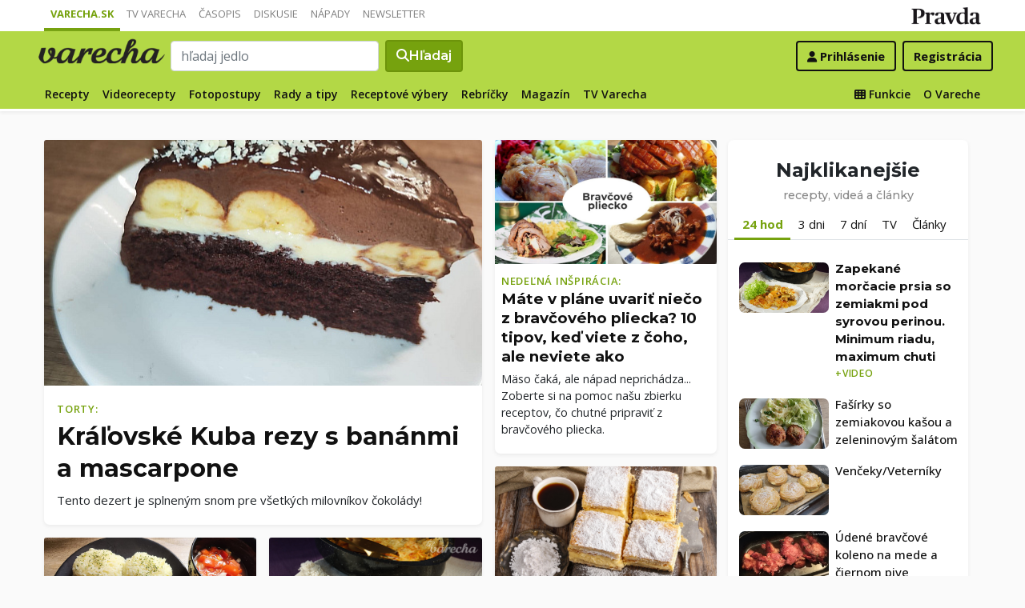

--- FILE ---
content_type: text/html; charset=UTF-8
request_url: https://varecha.pravda.sk/
body_size: 31031
content:
<!doctype html>
<html class="no-js" lang="sk">
    <head>
        <meta charset="utf-8">
        <meta http-equiv="x-ua-compatible" content="ie=edge">
        <title>Varecha.sk - recepty a videá o varení</title>
        <meta name="viewport" content="width=device-width, initial-scale=1">
		<script src="https://code.jquery.com/jquery-3.3.1.min.js" crossorigin="anonymous"></script>
	<script>window.didomiConfig={app:{logoUrl:'https://ipravda.sk/res/portal2017/logo_varecha.png'},theme:{color:'#b3d846',linkColor:'#b3d846'}};
window.gdprAppliesGlobally=true;(function(){function a(e){if(!window.frames[e]){if(document.body&&document.body.firstChild){var t=document.body;var n=document.createElement("iframe");n.style.display="none";n.name=e;n.title=e;t.insertBefore(n,t.firstChild)}
else{setTimeout(function(){a(e)},5)}}}function e(n,r,o,c,s){function e(e,t,n,a){if(typeof n!=="function"){return}if(!window[r]){window[r]=[]}var i=false;if(s){i=s(e,t,n)}if(!i){window[r].push({command:e,parameter:t,callback:n,version:a})}}e.stub=true;function t(a){if(!window[n]||window[n].stub!==true){return}if(!a.data){return}
var i=typeof a.data==="string";var e;try{e=i?JSON.parse(a.data):a.data}catch(t){return}if(e[o]){var r=e[o];window[n](r.command,r.parameter,function(e,t){var n={};n[c]={returnValue:e,success:t,callId:r.callId};a.source.postMessage(i?JSON.stringify(n):n,"*")},r.version)}}
if(typeof window[n]!=="function"){window[n]=e;if(window.addEventListener){window.addEventListener("message",t,false)}else{window.attachEvent("onmessage",t)}}}e("__tcfapi","__tcfapiBuffer","__tcfapiCall","__tcfapiReturn");a("__tcfapiLocator");(function(e){
var t=document.createElement("script");t.id="spcloader";t.type="text/javascript";t.async=true;t.src="https://sdk.privacy-center.org/"+e+"/loader.js?target="+document.location.hostname;t.charset="utf-8";var n=document.getElementsByTagName("script")[0];n.parentNode.insertBefore(t,n)})("3247b01c-86d7-4390-a7ac-9f5e09b2e1bd")})();</script>
		<meta name="description" content="Varecha.sk - najväčší slovenský receptový web. Recepty, fotorecepty, videorecepty. Skvelé domáce recepty i exotické jedlá.">
		<meta property="og:site_name" content="Varecha.sk">
		<meta property="og:type" content="article">
		<meta property="og:title" content="Varecha.sk - recepty a videá o varení">
		<meta property="og:url" content="https://varecha.pravda.sk/">
		<meta property="og:image" content="https://varecha.pravda.sk/static/imgs/og-varecha.jpg">
		<meta property="og:image:type" content="image/jpeg">
		<meta property="og:description" content="Varecha.sk - najväčší slovenský receptový web. Recepty, fotorecepty, videorecepty. Skvelé domáce recepty i exotické jedlá.">
		<!--<meta http-equiv="X-UA-Compatible" content="IE=edge" />-->
		<meta property="fb:app_id" content="156835179146" />
		<meta name="robots" content="index, follow">
		<meta name="google-site-verification" content="DNS2Rhf0Hq_9Rkz4OF4GYK1LtaTNNX-oUvQr-vbmkwc">
		<meta name="p:domain_verify" content="9653eadf480cb8b46c72663779c38934">
	<script type='text/javascript'>
    (function() {
        /** CONFIGURATION START **/
        var _sf_async_config = window._sf_async_config = (window._sf_async_config || {});
        _sf_async_config.uid = 67028;
        _sf_async_config.domain = 'pravda.sk';
        _sf_async_config.topStorageDomain = 'pravda.sk';
		_sf_async_config.flickerControl = false;
        _sf_async_config.useCanonical = true;
        _sf_async_config.useCanonicalDomain = true;
        _sf_async_config.sections = 'varecha,varecha-hlavna-stranka';
        _sf_async_config.authors = ""; //SET PAGE AUTHOR(S)
		var _cbq = window._cbq = (window._cbq || []);
		_cbq.push(['_acct', "anon"]);
        /** CONFIGURATION END **/
        function loadChartbeat() {
            var e = document.createElement('script');
            var n = document.getElementsByTagName('script')[0];
            e.type = 'text/javascript';
            e.async = true;
            e.src = '//static.chartbeat.com/js/chartbeat.js';
            n.parentNode.insertBefore(e, n);
        }
        loadChartbeat();
     })();
</script>
		<link rel="stylesheet" href="https://stackpath.bootstrapcdn.com/bootstrap/4.3.1/css/bootstrap.min.css" integrity="sha384-ggOyR0iXCbMQv3Xipma34MD+dH/1fQ784/j6cY/iJTQUOhcWr7x9JvoRxT2MZw1T" crossorigin="anonymous">
		<link href="https://fonts.googleapis.com/css?family=Montserrat:400,400i,500,500i,600,600i,700,700i&display=swap&subset=latin-ext" rel="stylesheet">
		<link href="https://fonts.googleapis.com/css?family=Open+Sans:300,400,500,600,700,400italic,500italic,700italic&subset=latin,latin-ext" rel="stylesheet">
		<link rel="stylesheet" href="/static/css/bootstrap-varecha.css?v=2025_07_23_0643">
        <link href="//fonts.googleapis.com/css?family=Caveat&amp;subset=latin-ext" rel="stylesheet">

		<link rel="apple-touch-icon" sizes="57x57" href="/static/icons/apple-touch-icon-57x57.png">
		<link rel="apple-touch-icon" sizes="60x60" href="/static/icons/apple-touch-icon-60x60.png">
		<link rel="apple-touch-icon" sizes="72x72" href="/static/icons/apple-touch-icon-72x72.png">
		<link rel="apple-touch-icon" sizes="76x76" href="/static/icons/apple-touch-icon-76x76.png">
		<link rel="apple-touch-icon" sizes="114x114" href="/static/icons/apple-touch-icon-114x114.png">
		<link rel="apple-touch-icon" sizes="120x120" href="/static/icons/apple-touch-icon-120x120.png">
		<link rel="apple-touch-icon" sizes="144x144" href="/static/icons/apple-touch-icon-144x144.png">
		<link rel="apple-touch-icon" sizes="152x152" href="/static/icons/apple-touch-icon-152x152.png">
		<link rel="apple-touch-icon" sizes="180x180" href="/static/icons/apple-touch-icon-180x180.png">
		<link rel="icon" type="image/png" href="/static/icons/android-chrome-192x192.png">
		<link rel="icon" type="image/png" href="/static/icons/favicon-16x16.png" sizes="16x16">
		<link rel="icon" type="image/png" href="/static/icons/favicon-32x32.png" sizes="32x32">
		<link rel="icon" type="image/png" href="/static/icons/favicon-96x96.png" sizes="96x96">
		<link rel="icon" type="image/png" href="/static/icons/android-chrome-192x192.png" sizes="192x192">
		<link rel="manifest" href="/static/icons/manifest.json?v=2">
		<link rel="mask-icon" href="/static/icons/safari-pinned-tab.svg" color="#111111">
		<link rel="shortcut icon" href="/favicon.ico">
		<meta name="apple-mobile-web-app-title" content="Varecha">
		<meta name="application-name" content="Varecha">
		<meta name="msapplication-TileColor" content="#84b113">
		<meta name="msapplication-TileImage" content="/static/icons/mstile-144x144.png">
		<meta name="theme-color" content="#ffffff">


		<script src="https://cdnjs.cloudflare.com/ajax/libs/popper.js/1.14.7/umd/popper.min.js" integrity="sha384-UO2eT0CpHqdSJQ6hJty5KVphtPhzWj9WO1clHTMGa3JDZwrnQq4sF86dIHNDz0W1" crossorigin="anonymous"></script>
		<script src="https://stackpath.bootstrapcdn.com/bootstrap/4.3.1/js/bootstrap.min.js" integrity="sha384-JjSmVgyd0p3pXB1rRibZUAYoIIy6OrQ6VrjIEaFf/nJGzIxFDsf4x0xIM+B07jRM" crossorigin="anonymous"></script>
		
		<link rel="stylesheet" href="/static/fontawesome-6.7.1-web/css/all.css">
		<script defer src="/static/js/varecha.js?v=2025_07_23_0643"></script>				

			
	<!-- PEREX Ad Blocker detection -->
	<script src="https://ipravda.sk/js/pravda-min-extern_varecha.js"></script>
	<script>
	PEREX.registerInitHook(function () {
		PEREX.checkAdBlock(function () {
			if (PEREX.adblockEnabled && PEREX.isAdvertisementEnabled()) {
				
				// TODO: uzivatel ma adblock, mozes nieco zobrazit
				//alert('Nepouzivajte, prosim, Adblock');
			}
			// GA Event
			PEREX.sendAdblockGaEvents();
		});
	});
	</script>		
	<script type="text/javascript">
        var perexadoceankeys = ['hlavnastranka'];
        var perexsectionseo = ['hlavnastranka'];
	</script>
<script>
  if (/(^|;)\s*PEREX_ASMS/.test(document.cookie)) {
      document.write('<scr' + 'ipt src="https://servis.pravda.sk/hajax/asms/"></scri' + 'pt>');
  }
</script>


<script type="text/javascript">
  perex_dfp = {
    //"ba": {"name": '/61782924/varecha_hp_ba', "id": 'div-gpt-ad-1528634504686-612'},
    "bbb": {"name": '/61782924/varecha_hp_bbb', "id": 'div-gpt-ad-1528634504686-613'},
    //"bs": {"name": '/61782924/varecha_hp_bs', "id": 'div-gpt-ad-1528634504686-614'},
    "lea": {"name": '/61782924/varecha_hp_lea', "id": 'div-gpt-ad-1528634504686-615'},
    "ss_co": {"name": '/61782924/varecha_hp_ss_co', "id": 'div-gpt-ad-1528634504686-616'},
    "ss1": {"name": '/61782924/varecha_hp_ss1', "id": 'div-gpt-ad-1528634504686-617'},
    "ss2": {"name": '/61782924/varecha_hp_ss2', "id": 'div-gpt-ad-1528634504686-618'},
    "interstitial": {},
    "innerscroller": {"position": '.main-magazine .row.page .col.page-main .content .row:nth(0)', "include": 'after', "bgrColor": '#fafafa'}
  };
</script>

<script>document.write('<scr'+'ipt src="https://storage.googleapis.com/pravda-ad-script/perex_universalMaster.min.js?v='+Math.floor(new Date()/(1000*60*10))+'"></scr'+'ipt>');</script>
 
	<script>
	$( document ).ready(function() {
		lazyload();
	});
	
	$( document ).ready(function() {

    	if (window.location.hash) {
		    var hash = window.location.hash;
		
		    if ($(hash).length) {
		        $('html, body').animate({
		            scrollTop: $(hash).offset().top - 82
		        }, 400, 'swing');
		    }
		}

	});
	</script>	

	<!--Heatmap - 22/03/2022 -->
	<script type="text/javascript">
	    (function(c,l,a,r,i,t,y){
	        c[a]=c[a]||function(){(c[a].q=c[a].q||[]).push(arguments)};
	        t=l.createElement(r);t.async=1;t.src="https://www.clarity.ms/tag/"+i;
	        y=l.getElementsByTagName(r)[0];y.parentNode.insertBefore(t,y);
	    })(window, document, "clarity", "script", "b1w4r69xx6");
	</script>
    </head>

    <body id="body">

        <!--[if lt IE 8]>
            <p class="browserupgrade">You are using an <strong>outdated</strong> browser. Please <a href="http://browsehappy.com/">upgrade your browser</a> to improve your experience.</p>
        <![endif]-->
       
<style type="text/css">
	#navbar-varecha.fixed-top {
		z-index: 1000000;
	}
</style>
<script>

$(document).on('scroll', function() {
	
	if (screen.width < 577) {
		
    	$( "#navbar-varecha" ).addClass( "fixed-top" );
		//$( ".varecha-page" ).addClass( "header-is-fixed" );
		$( "#body" ).addClass( "header-is-fixed" );
		$( ".userpanel" ).addClass( "header-is-fixed" );
	    
	}
	else {
		
		if ($( "#ap_1_layer" ).height() > 1) {

			if($(this).scrollTop()>= (60 + ($( "#ap_1_layer" ).height()) ) ){
		        $( "#navbar-varecha" ).addClass( "fixed-top" );
				//$( ".varecha-page" ).addClass( "header-is-fixed" );
				$( "#body" ).addClass( "header-is-fixed" );
				$( ".userpanel" ).addClass( "header-is-fixed" );
			    $('.varecha-menu').removeClass('showbasic');
		    }
		    else {
		        $( "#navbar-varecha" ).removeClass( "fixed-top" );
				//$( ".varecha-page" ).removeClass( "header-is-fixed" );
				$( "#body" ).removeClass( "header-is-fixed" );
				$( ".userpanel" ).removeClass( "header-is-fixed" );
							
			    $('.varecha-menu').removeClass('show');
			    $('.varecha-menu').addClass('showbasic');
			    $('.userpanel').removeClass('show');
			}


	
		}
		else {
			
			if($(this).scrollTop()>=60){
		        $( "#navbar-varecha" ).addClass( "fixed-top" );
				//$( ".varecha-page" ).addClass( "header-is-fixed" );
				$( "#body" ).addClass( "header-is-fixed" );
				$( ".userpanel" ).addClass( "header-is-fixed" );
			    $('.varecha-menu').removeClass('showbasic');
		    }
		    else {
		        $( "#navbar-varecha" ).removeClass( "fixed-top" );
				//$( ".varecha-page" ).removeClass( "header-is-fixed" );
				$( "#body" ).removeClass( "header-is-fixed" );
				$( ".userpanel" ).removeClass( "header-is-fixed" );
				
			    $('.varecha-menu').removeClass('show');
			    $('.varecha-menu').addClass('showbasic');
			    $('.userpanel').removeClass('show');
			}
		}
	
	}
});

$(document).click(function() {
    $('.varecha-menu').removeClass('show');
    $('.userpanel').removeClass('show');
	$('.varecha-menu').addClass('showbasic');
});
</script>        

<div id="wrap"> <!--class="branding"-->




<nav class="navbar navbar-portal navbar-expand-sm bg-white navbar-light justify-content-end pt-0 pb-0 pl-0 pr-0 pl-sm-1 pr-sm-1">
    
    <div class="container">
    <ul class="navbar-nav mr-auto m-0 p-0 list-unstyled d-none d-sm-flex">
			<li class="nav-item active">
			    <a class="nav-link text-uppercase" href="/" title="Varecha.sk">Varecha.sk</a>
			</li>
			<li class="nav-item">
			    <a class="nav-link text-uppercase" href="/tv/" title="TV Varecha">TV Varecha</a>
			</li>   
			
			<li class="nav-item">
			    <a class="nav-link text-uppercase" href="/casopisy/" title="Časopisy Varecha">Časopis</a>
			</li>     
			<li class="nav-item">
			    <a class="nav-link text-uppercase" href="/diskusie/" title="Diskusie">Diskusie</a>
			</li>      	
			<li class="nav-item">
			    <a class="nav-link text-uppercase" href="//napady.pravda.sk/" title="Nápady.Pravda.sk">Nápady</a>
			</li>	   
			<li class="nav-item">
			    <a class="nav-link text-uppercase" href="/newsletter/" title="Newsletter">Newsletter</a>
			</li>   
		</ul>
		
	
	 
	 <ul class="list-unstyled ml-auto m-0 p-0 d-sm-none d-md-block">
			<li class="float-right d-none d-md-inline">
				<a href="//www.pravda.sk/" title="Pravda.sk" class="pravda-logo"><span class="d-none">Pravda</span></a>
			</li>
				 </ul>

    </div>
</nav>






<!--navbar-expand-md --> <!--navbar-light-->
<nav id="navbar-varecha" class="navbar navbar-site bg-varecha pt-0 pb-0 pl-0 pr-0 pl-sm-1 pr-sm-1 border-shadow border-bottom-only">
    
    
    
    <div class="varecha-bar justify-between container clearfix pl-0 pr-0"><!--.container-fluid-->
    
     <div class="varecha-top justify-between d-flex clearfix">
	    <button class="navbar-toggler d-flex d-lg-none" type="button" data-toggle="collapse" data-target="#varechaMenuExpanded"><span class="fa fa-bars"></span></button> 
    
		<a href="/vyhladavanie/" class="navbar-icon d-inline-block d-sm-none"><span class="fas fa-search" aria-hidden="true"></span></a>
			    <div class="my-logo d-flex">			<a href="/" class="varecha-logo-white ml-0 mr-0"><span class="d-none">Varecha</span></a>	    </div>	    	
	    	    
		 
			<div class="navbar-search ml-0 mr-auto d-none d-sm-flex">
							<form action="/vyhladavanie/" class="form-inline ml-auto mr-auto" role="search"> <!--my-2 mt-md-3 mt-lg-4 mt-xl-4 pt-xl-1-->
					<input class="form-control ml-0 mr mr-2" type="search" placeholder="hľadaj jedlo"  value="" name="q" aria-label="Search">
					<button class="btn btn-search ml-0 mr-2 displayfont" type="submit"><span class="fas fa-search"></span><span class="d-none d-lg-inline-block"> Hľadaj</span></button>
				</form>
					    </div>
		    
		   
	    <div class="my-userpanel d-flex">
		    
		    
			<ul class="list-unstyled ml-auto m-0 p-0">
		    			
			<li class="float-right p-0 pl-2 m-0 d-none d-lg-block"><a href="/registracia/" class="btn color-black basicfont"><b>Registrácia</b></a></li>
			<li class="float-right p-0 m-0 navbar-signin"><a href="/prihlasenie/" class="btn color-black basicfont"><span class="fa fa-user"></span> <span class="d-none d-md800-inline"><b>Prihlásenie</b></span></a></li>
			
			</ul> 
		</div>
    
    
				 </div>
	    
  
	    
	    
		
        <div id="varechaMenuExpanded" class="varecha-menu navbar-expand-sm ml-2 clearfix">
	        <ul class="navbar-nav float-left ml-0 m-0 p-0 list-unstyled d-none d-md-flex">
				<li class="nav-item ">
				    <a class="nav-link" href="/recepty/" title="Recepty">Recepty</a>
				</li>
				<li class="nav-item ">
				    <a class="nav-link" href="/videorecepty/" title="Videorecepty">Videorecepty</a>
				</li>
				
				<li class="nav-item ">
				    <a class="nav-link" href="/fotorecepty/" title="Fotopostupy">Fotopostupy</a>
				</li>
				
				
				<li class="nav-item ">
				    <a class="nav-link" href="/magazin/rady-a-tipy/" title="Články">Rady a tipy</a>
				</li>
				
				
				
				<li class="nav-item ">
				    <a class="nav-link" href="/magazin/rubrika/receptove-vybery/" title="Články">Receptové výbery</a>
				</li>
				<li class="nav-item ">
				    <a class="nav-link" href="/magazin/rubrika/rebricky/" title="Články">Rebríčky</a>
				</li>
				
				<li class="nav-item ">
				    <a class="nav-link" href="/magazin/" title="Magazín">Magazín</a>
				</li>
				
				<li class="nav-item ">
				    <a class="nav-link" href="/tv/" title="TV Varecha">TV Varecha</a>
				</li>
				
				
				
				 				
				
	        </ul>
	        
	        <ul class="navbar-nav float-right mr-2 m-0 p-0 list-unstyled d-none d-md-flex">
		    	<li class="nav-item fixed-only">
				    <hr class="mt-1 mb-1">
				</li>
		        <li class="nav-item ">
				    <a class="nav-link" href="/moja/" title="Moja Varecha"><i class="fas fa-th"></i>&nbsp;Funkcie</a>
				</li>
				<li class="nav-item ">
				    <a class="nav-link" href="/info/" title="O Vareche">O Vareche</a>
				</li>
				
				<li class="nav-item fixed-only">
				    <hr class="mt-1 mb-1">
				</li>
				<li class="nav-item fixed-only">
				    <a class="nav-link" href="//tv.varecha.sk/" title="TV Varecha">TV Varecha</a>
				</li>
				<li class="nav-item fixed-only">
				    <a class="nav-link" href="/diskusie/" title="Diskusie">Diskusie</a>
				</li>
				<li class="nav-item fixed-only">
				    <a class="nav-link" href="//www.pravda.sk/" title="Pravda.sk">Pravda.sk</a>
				</li>
			</ul>
        </div>
   
		
    </div>
    
</nav>


        

      
        
        
<div class="varecha-page">        <div class="rt"><!-- /61782924/varecha_hp_lea -->
<div id="advert-top-nest"></div>
<div id='div-gpt-ad-1528634504686-615' style="max-width: 1200px; max-height: 400px; overflow: hidden">
<script>
  if (typeof PEREX !== "object" || PEREX.isAdvertisementEnabled()) {googletag.cmd.push(function() { googletag.display('div-gpt-ad-1528634504686-615'); }); }
</script>
</div></div><div class="varechasuperpage container">
<main role="main" class="container main-magazine perexbrandcontainer">   
		
    <div class="row page">
	    <div class="col page-main">
		    <div class="content">
		    
		
		
		<div class="row">
	
			<div class="col-12 col-md-8 col-860-12 col-lg-8 col-992-8 pb-0">
			<div class="row pr-0 pr-sm-0 pr-md-3 pb-3"><!-- pr-sm-3 -->
				<div class="card card-home border-shadow radius-basic pr-0 pb-0 h-100">
					 
					<a class="card-a" href="/recepty/kralovske-kuba-rezy-s-bananmi-a-mascarpone/93304-recept.html"><img src="/static/imgs/transparent-16x9.png" alt="Kráľovské Kuba rezy s banánmi a mascarpone" style="background: url(/usercontent/images/velky-recept299734_1768686260.jpg) center center / cover no-repeat" class="card-img-top"><!--<i class="duration radius-basic" title="Trvanie videa"></i>--></a>
					<div class="pt-1 pl-3 pb-1 pr-3">	
						<h2 class="card-title h1"><a href="/recepty/na-sladko/torty/" class="my-badge color-varechadark">Torty:</a><br /><a href="/recepty/kralovske-kuba-rezy-s-bananmi-a-mascarpone/93304-recept.html"><strong><span class="underline">Kráľovské Kuba rezy s banánmi a mascarpone</span></strong></a></h2>	
						<p>Tento dezert je splneným snom pre 
všetkých milovníkov čokolády!</p>
	
											</div>
				</div>
			</div>
			
			<div class="row pr-0 pr-sm-0 pr-md-0 pr-860-0">

		


						<div class="col col-12 col-sm-6 pr-0 pr-sm-3 pb-3 pl-0">
				<div class="card-trio"><div class="card h-100 border-shadow radius-basic">
					<a class="card-a" href="/recepty/stavnate-kuracie-rezne-v-bohatej-marinade/93306-recept.html"><img src="/static/imgs/transparent-16x9.png" alt="Šťavnaté kuracie rezne v bohatej marináde" style="background: url('/usercontent/images/velky-recept299734_1768688905.jpg') center center / cover no-repeat" class="card-img-top"></a>
					<div class="card-body pt-2 pl-2 pb-3 pr-2">
						<h2 class="card-title h5"><a href="/recepty/stavnate-kuracie-rezne-v-bohatej-marinade/93306-recept.html" class="my-badge color-varechadark">Kuracie rezne:</a><br /><a href="/recepty/stavnate-kuracie-rezne-v-bohatej-marinade/93306-recept.html">Šťavnaté kuracie rezne v bohatej marináde</a></h2>
						<!--<p class="card-text"></p>-->
					</div>
				</div></div>
			</div>
			
			


						<div class="col col-12 col-sm-6 pr-0 pr-sm-3 pb-3 pl-0">
				<div class="card-trio"><div class="card h-100 border-shadow radius-basic">
					<a class="card-a" href="/tv/zapekane-morcacie-prsia-so-zemiakmi-pod-syrovou-perinou-m/21584-video.html"><img src="/usercontent/images/x540-recept130247_1768249640.jpg" alt="Zapekané morčacie prsia so zemiakmi pod syrovou perinou. Minimum riadu, maximum chuti" class="card-img-top"><em> </em><i class="duration radius-basic" title="Trvanie videa">02:38</i></a>
					<div class="card-body pt-2 pl-2 pb-3 pr-2">
						<h2 class="card-title h5"><a href="/tv/playlist/videorecept-tyzdna/" class="my-badge color-varechadark">Videorecept týždňa:</a><br /><a href="/tv/zapekane-morcacie-prsia-so-zemiakmi-pod-syrovou-perinou-m/21584-video.html">Zapekané morčacie prsia so zemiakmi pod syrovou perinou. Minimum riadu, maximum chuti</a></h2>
						<!--<p class="card-text"></p>-->
	
					</div>
				</div></div>
			</div>


			</div>
			
			<div class="row pr-0 pr-sm-0 pr-md-0 pr-860-0">	 
			     <div class="col col-12 col-sm-6 pr-0 pr-sm-3 pb-3 pl-0 ">				<div class="card-trio"><div class="card h-100 border-shadow radius-basic">
					<a class="card-a" href="/recepty/domace-mliecne-buchty/93303-recept.html"><img src="/static/imgs/transparent-16x9.png" alt="Domáce mliečne buchty" style="background: url('/usercontent/images/velky-recept299734_1768685257.jpg') center center / cover no-repeat" class="card-img-top"></a>
					<div class="card-body pt-2 pl-2 pb-3 pr-2">
						<h2 class="card-title h5"><a href="/recepty/domace-mliecne-buchty/93303-recept.html" class="my-badge color-varechadark">Sladké pečivo:</a><br /><a href="/recepty/domace-mliecne-buchty/93303-recept.html">Domáce mliečne buchty</a></h2>
						<!--<p class="card-text"></p>-->
					</div>
				</div></div>
			</div>
					<div class="col col-12 col-sm-6 pr-0 pr-sm-3 pb-3 pl-0">				<div class="card-trio"><div class="card h-100 border-shadow radius-basic">
					<a class="card-a" href="/recepty/domace-nadychane-pletenky-/93302-recept.html"><img src="/static/imgs/transparent-16x9.png" alt="Domáce nadýchané pletenky " style="background: url('/usercontent/images/velky-recept299734_1768684643.jpg') center center / cover no-repeat" class="card-img-top"></a>
					<div class="card-body pt-2 pl-2 pb-3 pr-2">
						<h2 class="card-title h5"><a href="/recepty/domace-nadychane-pletenky-/93302-recept.html" class="my-badge color-varechadark">Domáce pletenky:</a><br /><a href="/recepty/domace-nadychane-pletenky-/93302-recept.html">Domáce nadýchané pletenky </a></h2>
						<!--<p class="card-text"></p>-->
					</div>
				</div></div>
			</div>
			 

				</div>
		
			</div>
			
			<div class="col-12 col-md-4 col-860-12 col-lg-4 col-992-4">
				<div class="row pr-0 pr-sm-3 pr-md-0 pr-860-0">
	
									<div class="col-12 col-sm-6 col-md-12 col-860-6 col-lg-12 col-992-12 pl-0 pb-3 pr-0 pr-sm-3 pr-md-0">
						<div class="card border-shadow h-100 radius-basic mb-1 card-magazine-bez-nazvu">
		  
							<a class="card-a" href="/magazin/nedelna-inspiracia-mate-v-plane-uvarit-nieco-z-brav/23248-clanok.html"><img src="/static/imgs/transparent-16x9.png" alt="Nedeľná inšpirácia: Máte v pláne uvariť niečo z bravčového pliecka? 10 tipov, keď viete z čoho, ale neviete ako" class="card-img-top" style="background: url('/uploady/velky-kolaz-bez-podnadpisu-69.jpg') center center / cover no-repeat"> </a>
							<div class="card-body pt-2 pl-2 pb-3 pr-2">
								<h3 class="card-title h5"><a href="/magazin/nedelna-inspiracia-mate-v-plane-uvarit-nieco-z-brav/23248-clanok.html"><span class="my-badge basicfont">Nedeľná inšpirácia:</span><br /> <strong><span class="underline"> Máte v pláne uvariť niečo z bravčového pliecka? 10 tipov, keď viete z čoho, ale neviete ako</span></strong></a></h3>	
					
								<p class="card-text">Mäso čaká, ale nápad neprichádza... Zoberte si na pomoc našu zbierku receptov, čo chutné pripraviť z bravčového pliecka. </p>
							</div>
						
						</div>
					</div>
									<div class="col-12 col-sm-6 col-md-12 col-860-6 col-lg-12 col-992-12 pl-0 pb-3 pr-0 pr-sm-3 pr-md-0">
						<div class="card border-shadow h-100 radius-basic mb-1 card-magazine-bez-nazvu">
		  
							<a class="card-a" href="/magazin/jeden-kusok-nestaci-bez-drahych-surovin-narocnych-/22726-clanok.html"><img src="/static/imgs/transparent-16x9.png" alt="Jeden kúsok nestačí: Bez drahých surovín, náročných techník a predsa chutí luxusne. Návod na dokonalý krémeš " class="card-img-top" style="background: url('/uploady/velky-shutterstock_232098208.jpg') center center / cover no-repeat"> </a>
							<div class="card-body pt-2 pl-2 pb-3 pr-2">
								<h3 class="card-title h5"><a href="/magazin/jeden-kusok-nestaci-bez-drahych-surovin-narocnych-/22726-clanok.html"><span class="my-badge basicfont">Jeden kúsok nestačí:</span><br /> <strong><span class="underline"> Bez drahých surovín, náročných techník a predsa chutí luxusne. Návod na dokonalý krémeš </span></strong></a></h3>	
					
								<p class="card-text">Len dva pláty lístkového cesta, medzi nimi vanilkový krém, občas aj šľahačka, navrchu práškový cukor. A predsa dokáže uspokojiť chuťové poháriky naprieč generáciami. </p>
							</div>
						
						</div>
					</div>
									<div class="col-12 col-sm-6 col-md-12 col-860-6 col-lg-12 col-992-12 pl-0 pb-3 pr-0 pr-sm-3 pr-md-0">
						<div class="card border-shadow h-100 radius-basic mb-1 card-magazine-bez-nazvu">
		  
							<a class="card-a" href="/magazin/vikendove-pecenie-13-jablkovych-kolacov-pre-celu-rod/23263-clanok.html"><img src="/static/imgs/transparent-16x9.png" alt="Víkendové pečenie: 13 jablkových koláčov pre celú rodinu. Také obyčajné a predsa stále milované " class="card-img-top" style="background: url('/uploady/velky-kolaz-bez-podnadpisu-68.jpg') center center / cover no-repeat"> </a>
							<div class="card-body pt-2 pl-2 pb-3 pr-2">
								<h3 class="card-title h5"><a href="/magazin/vikendove-pecenie-13-jablkovych-kolacov-pre-celu-rod/23263-clanok.html"><span class="my-badge basicfont">Víkendové pečenie:</span><br /> <strong><span class="underline"> 13 jablkových koláčov pre celú rodinu. Také obyčajné a predsa stále milované </span></strong></a></h3>	
					
								<p class="card-text">Po vianočnom suchom pečive i bohatých rezoch sa určite všetci doma s chuťou radi pustia do prostého jablkového koláča.  </p>
							</div>
						
						</div>
					</div>
					
				</div>
			</div>
		</div><!--.row-->
	
	

			
		</div><!--.content-->
		    
	    	
	    	
    	</div><!--.col-->
	    <div class="col-sidebar page-sidebar mt-0 pt-1">
		    <!--mimo receptov-->
							<div class="web-zije-z-reklam sq0"><!-- /61782924/varecha_hp_ss_co -->
<div id='div-gpt-ad-1528634504686-616'>
<script>
  if (typeof PEREX !== "object" || PEREX.isAdvertisementEnabled())  {googletag.cmd.push(function() { googletag.display('div-gpt-ad-1528634504686-616'); }); }
</script>
</div>                            </div>
                           
<div class="largelist sidebar-panel sidebar-toplist sidebar-toplist-t bg-white border-shadow radius-mini placeholder-ad pt-4 pb-0"><!--pb-5-->
<h2 class="h2">Najklikanejšie<br /><em>recepty, videá a články</em></h2>

<ul class="nav nav-tabs pl-2 pr-2">
  <li class="nav-item">
    <a id="top1-t" class="nav-link active" href="#" title="Najčítanejšie recepty dnes">24 hod</a>
  </li>
  <li class="nav-item">
    <a id="top2-t" class="nav-link " href="#" title="Najčítanejšie recepty za posledné 3 dni">3 dni</a>
  </li>
  <li class="nav-item">
    <a id="top3-t" class="nav-link" href="#" title="Najčítanejšie recepty tento týždeň">7 dní</a>
  </li>
  <li class="nav-item">
    <a id="top4-t" class="nav-link " href="#" title="Najpozeranejšie videá TV Varecha">TV</a>
  </li>  
  <li class="nav-item">
    <a id="top5-t" class="nav-link " href="#" title="Najčítanejšie články">Články</a>
  </li>
</ul>
<script>
$( "#top1-t").click(function() {
  $(".sidebar-toplist-t .nav-link").removeClass('active');
  $("#top1-t").addClass('active');
  $(".toplists-t").hide();
  $(".toplist-1-t").show();
  return false;
});
$( "#top2-t").click(function() {
  $(".sidebar-toplist-t .nav-link").removeClass('active');
  $("#top2-t").addClass('active');
  $(".toplists-t").hide();
  $(".toplist-2-t").show();
  return false;
});
$( "#top3-t").click(function() {
  $(".sidebar-toplist-t .nav-link").removeClass('active');
  $("#top3-t").addClass('active');
  $(".toplists-t").hide();
  $(".toplist-3-t").show();
  return false;
});
$( "#top4-t").click(function() {
  $(".sidebar-toplist-t .nav-link").removeClass('active');
  $("#top4-t").addClass('active');
  $(".toplists-t").hide();
  $(".toplist-4-t").show();
  return false;
});
$( "#top5-t").click(function() {
  $(".sidebar-toplist-t .nav-link").removeClass('active');
  $("#top5-t").addClass('active');
  $(".toplists-t").hide();
  $(".toplist-5-t").show();
  return false;
});
</script>

<div class="toplist-1-t toplists-t"><ol class="toplist clearfix list-unstyled mt-3"><li class="clearfix pt-2 pb-2 pl-0 m-0 text-left item-0">
<a class="img lazyload radius-mini" href="/recepty/zapekane-morcacie-prsia-so-zemiakmi-pod-syrovou-perinou-minimum-riadu-maxi/93275-recept.html" title="Zapekané morčacie prsia so zemiakmi pod syrovou perinou. Minimum riadu, maximum chuti (videorecept)" style="background: url('/static/imgs/transparent-16x9.png') center center / cover no-repeat" data-src="/usercontent/images/velky-recept130247_1768249640.jpg"><img alt="Zapekané morčacie prsia so zemiakmi pod syrovou perinou. Minimum riadu, maximum chuti (videorecept)" src="/static/imgs/transparent-16x9.png" class="radius-mini" /></a>
<a href="/recepty/zapekane-morcacie-prsia-so-zemiakmi-pod-syrovou-perinou-minimum-riadu-maxi/93275-recept.html" title="Zapekané morčacie prsia so zemiakmi pod syrovou perinou. Minimum riadu, maximum chuti (videorecept)"><b>Zapekané morčacie prsia so zemiakmi pod syrovou perinou. Minimum riadu, maximum chuti </b> <span>+video</span></a></li><li class="clearfix pt-2 pb-2 pl-0 m-0 text-left item-1">
<a class="img lazyload radius-mini" href="/recepty/fasirky-so-zemiakovou-kasou-a-zeleninovym-salatom/93292-recept.html" title="Fašírky so zemiakovou kašou a zeleninovým šalátom" style="background: url('/static/imgs/transparent-16x9.png') center center / cover no-repeat" data-src="/usercontent/images/velky-recept51400_1768490570.jpg"><img alt="Fašírky so zemiakovou kašou a zeleninovým šalátom" src="/static/imgs/transparent-16x9.png" class="radius-mini" /></a>
<a href="/recepty/fasirky-so-zemiakovou-kasou-a-zeleninovym-salatom/93292-recept.html" title="Fašírky so zemiakovou kašou a zeleninovým šalátom"><b>Fašírky so zemiakovou kašou a zeleninovým šalátom</b></a></li><li class="clearfix pt-2 pb-2 pl-0 m-0 text-left item-2">
<a class="img lazyload radius-mini" href="/recepty/venceky-veterniky/93300-recept.html" title="Venčeky/Veterníky" style="background: url('/static/imgs/transparent-16x9.png') center center / cover no-repeat" data-src="/usercontent/images/velky-recept300006_1768665686.jpg"><img alt="Venčeky/Veterníky" src="/static/imgs/transparent-16x9.png" class="radius-mini" /></a>
<a href="/recepty/venceky-veterniky/93300-recept.html" title="Venčeky/Veterníky"><b>Venčeky/Veterníky</b></a></li><li class="clearfix pt-2 pb-2 pl-0 m-0 text-left item-3">
<a class="img lazyload radius-mini" href="/recepty/udene-bravcove-koleno-na-mede-a-ciernom-pive-fotorecept/93297-recept.html" title="Údené bravčové koleno na mede a čiernom pive (fotorecept)" style="background: url('/static/imgs/transparent-16x9.png') center center / cover no-repeat" data-src="/usercontent/images/velky-recept76170_1768601834.jpg"><img alt="Údené bravčové koleno na mede a čiernom pive (fotorecept)" src="/static/imgs/transparent-16x9.png" class="radius-mini" /></a>
<a href="/recepty/udene-bravcove-koleno-na-mede-a-ciernom-pive-fotorecept/93297-recept.html" title="Údené bravčové koleno na mede a čiernom pive (fotorecept)"><b>Údené bravčové koleno na mede a čiernom pive </b> <span>+fotopostup</span></a></li><li class="clearfix pt-2 pb-2 pl-0 m-0 text-left item-4">
<a class="img lazyload radius-mini" href="/recepty/churros-s-cokoladou/92541-recept.html" title="Churros s čokoládou" style="background: url('/static/imgs/transparent-16x9.png') center center / cover no-repeat" data-src="/uploady/velky-vm-shutterstock_2156734673.jpg"><img alt="Churros s čokoládou" src="/static/imgs/transparent-16x9.png" class="radius-mini" /></a>
<a href="/recepty/churros-s-cokoladou/92541-recept.html" title="Churros s čokoládou"><b>Churros s čokoládou</b></a></li><li class="clearfix pt-2 pb-2 pl-0 m-0 text-left item-5">
<a class="img lazyload radius-mini" href="/recepty/stavnate-kuracie-rezne-v-bohatej-marinade/93306-recept.html" title="Šťavnaté kuracie rezne v bohatej marináde" style="background: url('/static/imgs/transparent-16x9.png') center center / cover no-repeat" data-src="/usercontent/images/velky-recept299734_1768688905.jpg"><img alt="Šťavnaté kuracie rezne v bohatej marináde" src="/static/imgs/transparent-16x9.png" class="radius-mini" /></a>
<a href="/recepty/stavnate-kuracie-rezne-v-bohatej-marinade/93306-recept.html" title="Šťavnaté kuracie rezne v bohatej marináde"><b>Šťavnaté kuracie rezne v bohatej marináde</b></a></li><li class="clearfix pt-2 pb-2 pl-0 m-0 text-left item-6">
<a class="img lazyload radius-mini" href="/recepty/domace-nadychane-pletenky-/93302-recept.html" title="Domáce nadýchané pletenky " style="background: url('/static/imgs/transparent-16x9.png') center center / cover no-repeat" data-src="/usercontent/images/velky-recept299734_1768684643.jpg"><img alt="Domáce nadýchané pletenky " src="/static/imgs/transparent-16x9.png" class="radius-mini" /></a>
<a href="/recepty/domace-nadychane-pletenky-/93302-recept.html" title="Domáce nadýchané pletenky "><b>Domáce nadýchané pletenky</b></a></li></ol></div><div class="toplist-2-t toplists-t hide"><ol class="toplist clearfix list-unstyled mt-3"><li class="clearfix pt-2 pb-2 pl-0 m-0 text-left item-0">
<a class="img lazyload radius-mini" href="/recepty/slivkova-zemlovka-s-pudingom/93285-recept.html" title="Slivková žemľovka s pudingom" style="background: url('/static/imgs/transparent-16x9.png') center center / cover no-repeat" data-src="/usercontent/images/velky-recept115151_1768401529.jpg"><img alt="Slivková žemľovka s pudingom" src="/static/imgs/transparent-16x9.png" class="radius-mini" /></a>
<a href="/recepty/slivkova-zemlovka-s-pudingom/93285-recept.html" title="Slivková žemľovka s pudingom"><b>Slivková žemľovka s pudingom</b></a></li><li class="clearfix pt-2 pb-2 pl-0 m-0 text-left item-1">
<a class="img lazyload radius-mini" href="/recepty/sladke-zemiakove-gulky-videorecept/93287-recept.html" title="Sladké zemiakové guľky (videorecept)" style="background: url('/static/imgs/transparent-16x9.png') center center / cover no-repeat" data-src="/usercontent/images/velky-recept34291_1768423095.jpg"><img alt="Sladké zemiakové guľky (videorecept)" src="/static/imgs/transparent-16x9.png" class="radius-mini" /></a>
<a href="/recepty/sladke-zemiakove-gulky-videorecept/93287-recept.html" title="Sladké zemiakové guľky (videorecept)"><b>Sladké zemiakové guľky </b> <span>+video</span></a></li><li class="clearfix pt-2 pb-2 pl-0 m-0 text-left item-2">
<a class="img lazyload radius-mini" href="/recepty/slana-torta-zo-zemiakovych-placiek-so-syrom/93289-recept.html" title="Slaná torta zo zemiakových placiek so syrom" style="background: url('/static/imgs/transparent-16x9.png') center center / cover no-repeat" data-src="/usercontent/images/velky-recept76170_1768442689.jpg"><img alt="Slaná torta zo zemiakových placiek so syrom" src="/static/imgs/transparent-16x9.png" class="radius-mini" /></a>
<a href="/recepty/slana-torta-zo-zemiakovych-placiek-so-syrom/93289-recept.html" title="Slaná torta zo zemiakových placiek so syrom"><b>Slaná torta zo zemiakových placiek so syrom</b></a></li><li class="clearfix pt-2 pb-2 pl-0 m-0 text-left item-3">
<a class="img lazyload radius-mini" href="/recepty/zapekane-morcacie-prsia-so-zemiakmi-pod-syrovou-perinou-minimum-riadu-maxi/93275-recept.html" title="Zapekané morčacie prsia so zemiakmi pod syrovou perinou. Minimum riadu, maximum chuti (videorecept)" style="background: url('/static/imgs/transparent-16x9.png') center center / cover no-repeat" data-src="/usercontent/images/velky-recept130247_1768249640.jpg"><img alt="Zapekané morčacie prsia so zemiakmi pod syrovou perinou. Minimum riadu, maximum chuti (videorecept)" src="/static/imgs/transparent-16x9.png" class="radius-mini" /></a>
<a href="/recepty/zapekane-morcacie-prsia-so-zemiakmi-pod-syrovou-perinou-minimum-riadu-maxi/93275-recept.html" title="Zapekané morčacie prsia so zemiakmi pod syrovou perinou. Minimum riadu, maximum chuti (videorecept)"><b>Zapekané morčacie prsia so zemiakmi pod syrovou perinou. Minimum riadu, maximum chuti </b> <span>+video</span></a></li><li class="clearfix pt-2 pb-2 pl-0 m-0 text-left item-4">
<a class="img lazyload radius-mini" href="/recepty/peceny-bocik-nakrajany-na-platky/93294-recept.html" title="Pečený bôčik nakrájaný na plátky" style="background: url('/static/imgs/transparent-16x9.png') center center / cover no-repeat" data-src="/usercontent/images/velky-recept148193_1768499041.jpg"><img alt="Pečený bôčik nakrájaný na plátky" src="/static/imgs/transparent-16x9.png" class="radius-mini" /></a>
<a href="/recepty/peceny-bocik-nakrajany-na-platky/93294-recept.html" title="Pečený bôčik nakrájaný na plátky"><b>Pečený bôčik nakrájaný na plátky</b></a></li><li class="clearfix pt-2 pb-2 pl-0 m-0 text-left item-5">
<a class="img lazyload radius-mini" href="/recepty/polievka-z-oranzovej-maslovej-tekvice-fotorecept/93295-recept.html" title="Polievka z oranžovej maslovej tekvice (fotorecept)" style="background: url('/static/imgs/transparent-16x9.png') center center / cover no-repeat" data-src="/usercontent/images/velky-recept76170_1768506114.jpg"><img alt="Polievka z oranžovej maslovej tekvice (fotorecept)" src="/static/imgs/transparent-16x9.png" class="radius-mini" /></a>
<a href="/recepty/polievka-z-oranzovej-maslovej-tekvice-fotorecept/93295-recept.html" title="Polievka z oranžovej maslovej tekvice (fotorecept)"><b>Polievka z oranžovej maslovej tekvice </b> <span>+fotopostup</span></a></li><li class="clearfix pt-2 pb-2 pl-0 m-0 text-left item-6">
<a class="img lazyload radius-mini" href="/recepty/gnocchi-s-mozzarellou-a-cherry-paradajkami-/93293-recept.html" title="Gnocchi s mozzarellou a cherry paradajkami " style="background: url('/static/imgs/transparent-16x9.png') center center / cover no-repeat" data-src="/usercontent/images/velky-recept98541_1768496805.jpg"><img alt="Gnocchi s mozzarellou a cherry paradajkami " src="/static/imgs/transparent-16x9.png" class="radius-mini" /></a>
<a href="/recepty/gnocchi-s-mozzarellou-a-cherry-paradajkami-/93293-recept.html" title="Gnocchi s mozzarellou a cherry paradajkami "><b>Gnocchi s mozzarellou a cherry paradajkami</b></a></li></ol></div><div class="toplist-3-t toplists-t hide"><ol class="toplist clearfix list-unstyled mt-3"><li class="clearfix pt-2 pb-2 pl-0 m-0 text-left item-0">
<a class="img lazyload radius-mini" href="/recepty/stafetkova-rolada/93261-recept.html" title="Štafetková roláda" style="background: url('/static/imgs/transparent-16x9.png') center center / cover no-repeat" data-src="/usercontent/images/velky-recept54945_1768074011.jpg"><img alt="Štafetková roláda" src="/static/imgs/transparent-16x9.png" class="radius-mini" /></a>
<a href="/recepty/stafetkova-rolada/93261-recept.html" title="Štafetková roláda"><b>Štafetková roláda</b></a></li><li class="clearfix pt-2 pb-2 pl-0 m-0 text-left item-1">
<a class="img lazyload radius-mini" href="/recepty/vlacna-olejova-mramorovana-babovka-fotorecept/93259-recept.html" title="Vláčna olejová mramorovaná bábovka (fotorecept)" style="background: url('/static/imgs/transparent-16x9.png') center center / cover no-repeat" data-src="/usercontent/images/velky-recept76170_1768063327.jpg"><img alt="Vláčna olejová mramorovaná bábovka (fotorecept)" src="/static/imgs/transparent-16x9.png" class="radius-mini" /></a>
<a href="/recepty/vlacna-olejova-mramorovana-babovka-fotorecept/93259-recept.html" title="Vláčna olejová mramorovaná bábovka (fotorecept)"><b>Vláčna olejová mramorovaná bábovka </b> <span>+fotopostup</span></a></li><li class="clearfix pt-2 pb-2 pl-0 m-0 text-left item-2">
<a class="img lazyload radius-mini" href="/recepty/domaci-aspik-na-sviatky-i-bezny-den/93251-recept.html" title="Domáci aspik na sviatky i bežný deň" style="background: url('/static/imgs/transparent-16x9.png') center center / cover no-repeat" data-src="/usercontent/images/velky-recept76170_1768004401.jpg"><img alt="Domáci aspik na sviatky i bežný deň" src="/static/imgs/transparent-16x9.png" class="radius-mini" /></a>
<a href="/recepty/domaci-aspik-na-sviatky-i-bezny-den/93251-recept.html" title="Domáci aspik na sviatky i bežný deň"><b>Domáci aspik na sviatky i bežný deň</b></a></li><li class="clearfix pt-2 pb-2 pl-0 m-0 text-left item-3">
<a class="img lazyload radius-mini" href="/recepty/sisky-s-dzemom-fotorecept/93284-recept.html" title="Šišky s džemom (fotorecept)" style="background: url('/static/imgs/transparent-16x9.png') center center / cover no-repeat" data-src="/usercontent/images/velky-recept51400_1768392286.jpg"><img alt="Šišky s džemom (fotorecept)" src="/static/imgs/transparent-16x9.png" class="radius-mini" /></a>
<a href="/recepty/sisky-s-dzemom-fotorecept/93284-recept.html" title="Šišky s džemom (fotorecept)"><b>Šišky s džemom </b> <span>+fotopostup</span></a></li><li class="clearfix pt-2 pb-2 pl-0 m-0 text-left item-4">
<a class="img lazyload radius-mini" href="/recepty/slivkova-zemlovka-s-pudingom/93285-recept.html" title="Slivková žemľovka s pudingom" style="background: url('/static/imgs/transparent-16x9.png') center center / cover no-repeat" data-src="/usercontent/images/velky-recept115151_1768401529.jpg"><img alt="Slivková žemľovka s pudingom" src="/static/imgs/transparent-16x9.png" class="radius-mini" /></a>
<a href="/recepty/slivkova-zemlovka-s-pudingom/93285-recept.html" title="Slivková žemľovka s pudingom"><b>Slivková žemľovka s pudingom</b></a></li><li class="clearfix pt-2 pb-2 pl-0 m-0 text-left item-5">
<a class="img lazyload radius-mini" href="/recepty/jablkovo-makovy-kolac-z-listkoveho-cesta-fotorecept/93267-recept.html" title="Jablkovo-makový koláč z lístkového cesta (fotorecept)" style="background: url('/static/imgs/transparent-16x9.png') center center / cover no-repeat" data-src="/usercontent/images/velky-recept76170_1768160146.jpg"><img alt="Jablkovo-makový koláč z lístkového cesta (fotorecept)" src="/static/imgs/transparent-16x9.png" class="radius-mini" /></a>
<a href="/recepty/jablkovo-makovy-kolac-z-listkoveho-cesta-fotorecept/93267-recept.html" title="Jablkovo-makový koláč z lístkového cesta (fotorecept)"><b>Jablkovo-makový koláč z lístkového cesta </b> <span>+fotopostup</span></a></li><li class="clearfix pt-2 pb-2 pl-0 m-0 text-left item-6">
<a class="img lazyload radius-mini" href="/recepty/vianocny-mramorovany-makovy-bejgli-zavin/93268-recept.html" title="Vianočný mramorovaný makový „bejgli“ závin" style="background: url('/static/imgs/transparent-16x9.png') center center / cover no-repeat" data-src="/usercontent/images/velky-recept76170_1768215821.jpg"><img alt="Vianočný mramorovaný makový „bejgli“ závin" src="/static/imgs/transparent-16x9.png" class="radius-mini" /></a>
<a href="/recepty/vianocny-mramorovany-makovy-bejgli-zavin/93268-recept.html" title="Vianočný mramorovaný makový „bejgli“ závin"><b>Vianočný mramorovaný makový „bejgli“ závin</b></a></li></ol></div><div class="toplist-4-t toplists-t hide"><ol class="toplist clearfix list-unstyled mt-3"><li class="clearfix pt-2 pb-2 pl-0 m-0 text-left item-0">
<a class="img lazyload radius-mini" href="/tv/trojfarebne-suhajdy-plne-cokolady-a-orechov/21542-video.html" title="Trojfarebné šuhajdy plné čokolády a orechov" style="background: url('/static/imgs/transparent-16x9.png') center center / cover no-repeat" data-src="/usercontent/images/recept130247_1763985006.jpg"><img alt="Trojfarebné šuhajdy plné čokolády a orechov" src="/static/imgs/transparent-16x9.png" class="radius-mini" /></a>
<a href="/tv/trojfarebne-suhajdy-plne-cokolady-a-orechov/21542-video.html" title="Trojfarebné šuhajdy plné čokolády a orechov"><b>Trojfarebné šuhajdy plné čokolády a orechov</b> <span>VIDEO</span></a></li><li class="clearfix pt-2 pb-2 pl-0 m-0 text-left item-1">
<a class="img lazyload radius-mini" href="/tv/mramorovana-poleva-na-susienky-a-kolaciky-jednoduchy-sposob-ako-dosiah/21561-video.html" title="Mramorovaná poleva na sušienky a koláčiky. Jednoduchý spôsob, ako dosiahnuť wau efekt" style="background: url('/static/imgs/transparent-16x9.png') center center / cover no-repeat" data-src="/usercontent/images/obr130247_1765526947.jpg"><img alt="Mramorovaná poleva na sušienky a koláčiky. Jednoduchý spôsob, ako dosiahnuť wau efekt" src="/static/imgs/transparent-16x9.png" class="radius-mini" /></a>
<a href="/tv/mramorovana-poleva-na-susienky-a-kolaciky-jednoduchy-sposob-ako-dosiah/21561-video.html" title="Mramorovaná poleva na sušienky a koláčiky. Jednoduchý spôsob, ako dosiahnuť wau efekt"><b>Mramorovaná poleva na sušienky a koláčiky. Jednoduchý spôsob, ako dosiahnuť wau efekt</b> <span>VIDEO</span></a></li><li class="clearfix pt-2 pb-2 pl-0 m-0 text-left item-2">
<a class="img lazyload radius-mini" href="/tv/stromceky-z-listkoveho-cesta-rychle-a-efektne-slane-chutovky/21570-video.html" title="Stromčeky z lístkového cesta, rýchle a efektné slané chuťovky" style="background: url('/static/imgs/transparent-16x9.png') center center / cover no-repeat" data-src="/usercontent/images/recept130247_1766046991.jpg"><img alt="Stromčeky z lístkového cesta, rýchle a efektné slané chuťovky" src="/static/imgs/transparent-16x9.png" class="radius-mini" /></a>
<a href="/tv/stromceky-z-listkoveho-cesta-rychle-a-efektne-slane-chutovky/21570-video.html" title="Stromčeky z lístkového cesta, rýchle a efektné slané chuťovky"><b>Stromčeky z lístkového cesta, rýchle a efektné slané chuťovky</b> <span>VIDEO</span></a></li><li class="clearfix pt-2 pb-2 pl-0 m-0 text-left item-3">
<a class="img lazyload radius-mini" href="/tv/biela-cokoladova-salama-jednoducha-cukrovinka-ktoru-zvladne-kazdy/21560-video.html" title="Biela čokoládová saláma, jednoduchá cukrovinka, ktorú zvládne každý" style="background: url('/static/imgs/transparent-16x9.png') center center / cover no-repeat" data-src="/usercontent/images/recept130247_1764079778.jpg"><img alt="Biela čokoládová saláma, jednoduchá cukrovinka, ktorú zvládne každý" src="/static/imgs/transparent-16x9.png" class="radius-mini" /></a>
<a href="/tv/biela-cokoladova-salama-jednoducha-cukrovinka-ktoru-zvladne-kazdy/21560-video.html" title="Biela čokoládová saláma, jednoduchá cukrovinka, ktorú zvládne každý"><b>Biela čokoládová saláma, jednoduchá cukrovinka, ktorú zvládne každý</b> <span>VIDEO</span></a></li><li class="clearfix pt-2 pb-2 pl-0 m-0 text-left item-4">
<a class="img lazyload radius-mini" href="/tv/vianocne-pecivo-pre-lenive-gazdinky-rychlo-hotove-a-bez-vykrajovania-/21558-video.html" title="Vianočné pečivo pre lenivé gazdinky. Rýchlo hotové a bez vykrajovania!" style="background: url('/static/imgs/transparent-16x9.png') center center / cover no-repeat" data-src="/usercontent/images/recept130247_1764078963.jpg"><img alt="Vianočné pečivo pre lenivé gazdinky. Rýchlo hotové a bez vykrajovania!" src="/static/imgs/transparent-16x9.png" class="radius-mini" /></a>
<a href="/tv/vianocne-pecivo-pre-lenive-gazdinky-rychlo-hotove-a-bez-vykrajovania-/21558-video.html" title="Vianočné pečivo pre lenivé gazdinky. Rýchlo hotové a bez vykrajovania!"><b>Vianočné pečivo pre lenivé gazdinky. Rýchlo hotové a bez vykrajovania!</b> <span>VIDEO</span></a></li><li class="clearfix pt-2 pb-2 pl-0 m-0 text-left item-5">
<a class="img lazyload radius-mini" href="/tv/sypany-krupicovy-kolac-s-jablkami-a-mrkvou/21576-video.html" title="Sypaný krupicový koláč s jablkami a mrkvou" style="background: url('/static/imgs/transparent-16x9.png') center center / cover no-repeat" data-src="/usercontent/images/recept130247_1767017380.jpg"><img alt="Sypaný krupicový koláč s jablkami a mrkvou" src="/static/imgs/transparent-16x9.png" class="radius-mini" /></a>
<a href="/tv/sypany-krupicovy-kolac-s-jablkami-a-mrkvou/21576-video.html" title="Sypaný krupicový koláč s jablkami a mrkvou"><b>Sypaný krupicový koláč s jablkami a mrkvou</b> <span>VIDEO</span></a></li><li class="clearfix pt-2 pb-2 pl-0 m-0 text-left item-6">
<a class="img lazyload radius-mini" href="/tv/medove-tiramisu-rezy-rychly-a-posobivy-dezert-bez-pecenia/21566-video.html" title="Medové tiramisu rezy, rýchly a pôsobivý dezert bez pečenia" style="background: url('/static/imgs/transparent-16x9.png') center center / cover no-repeat" data-src="/usercontent/images/recept130247_1766669771.jpg"><img alt="Medové tiramisu rezy, rýchly a pôsobivý dezert bez pečenia" src="/static/imgs/transparent-16x9.png" class="radius-mini" /></a>
<a href="/tv/medove-tiramisu-rezy-rychly-a-posobivy-dezert-bez-pecenia/21566-video.html" title="Medové tiramisu rezy, rýchly a pôsobivý dezert bez pečenia"><b>Medové tiramisu rezy, rýchly a pôsobivý dezert bez pečenia</b> <span>VIDEO</span></a></li></ol></div><div class="toplist-5-t toplists-t hide"><ol class="toplist clearfix list-unstyled mt-3"><li class="clearfix pt-2 pb-2 pl-0 m-0 text-left item-0">
<a class="img lazyload radius-mini" href="/magazin/po-sviatkoch-mate-uz-masa-dost-urobte-si-nieco-podla-najuspesnejsi/23209-clanok.html" title="Po sviatkoch: Máte už mäsa dosť? Urobte si niečo podľa najúspešnejších bezmäsitých receptov uplynulého roka" style="background: url('/static/imgs/transparent-16x9.png') center center / cover no-repeat" data-src="/uploady/velky-kolaz-s-podnadpisom-65.jpg"><img alt="Po sviatkoch: Máte už mäsa dosť? Urobte si niečo podľa najúspešnejších bezmäsitých receptov uplynulého roka" src="/static/imgs/transparent-16x9.png" class="radius-mini" /></a>
<a href="/magazin/po-sviatkoch-mate-uz-masa-dost-urobte-si-nieco-podla-najuspesnejsi/23209-clanok.html" title="Po sviatkoch: Máte už mäsa dosť? Urobte si niečo podľa najúspešnejších bezmäsitých receptov uplynulého roka"><span class="my-badge basicfont">Po sviatkoch:</span><b> Máte už mäsa dosť? Urobte si niečo podľa najúspešnejších bezmäsitých receptov uplynulého roka</b></a></li><li class="clearfix pt-2 pb-2 pl-0 m-0 text-left item-1">
<a class="img lazyload radius-mini" href="/magazin/ked-nesmie-chybat-toto-su-najlepsie-polievky-roka-2025-zbierka-receptov/23208-clanok.html" title="Keď nesmie chýbať: Toto sú najlepšie polievky roka 2025. Zbierka receptov, s ktorou si na čas vystačíte" style="background: url('/static/imgs/transparent-16x9.png') center center / cover no-repeat" data-src="/uploady/velky-kolaz-s-podnadpisom-63.jpg"><img alt="Keď nesmie chýbať: Toto sú najlepšie polievky roka 2025. Zbierka receptov, s ktorou si na čas vystačíte" src="/static/imgs/transparent-16x9.png" class="radius-mini" /></a>
<a href="/magazin/ked-nesmie-chybat-toto-su-najlepsie-polievky-roka-2025-zbierka-receptov/23208-clanok.html" title="Keď nesmie chýbať: Toto sú najlepšie polievky roka 2025. Zbierka receptov, s ktorou si na čas vystačíte"><span class="my-badge basicfont">Keď nesmie chýbať:</span><b> Toto sú najlepšie polievky roka 2025. Zbierka receptov, s ktorou si na čas vystačíte</b></a></li><li class="clearfix pt-2 pb-2 pl-0 m-0 text-left item-2">
<a class="img lazyload radius-mini" href="/magazin/top-rebricky-favoritom-boli-grilazky-jozky-zaukolcovej-ktore-dalsie-/23201-clanok.html" title="TOP rebríčky: Favoritom boli grilážky Jožky Zaukolcovej. Ktoré ďalšie recepty trhali decembrové rekordy? " style="background: url('/static/imgs/transparent-16x9.png') center center / cover no-repeat" data-src="/uploady/velky-kolaz-s-podnadpisom-66.jpg"><img alt="TOP rebríčky: Favoritom boli grilážky Jožky Zaukolcovej. Ktoré ďalšie recepty trhali decembrové rekordy? " src="/static/imgs/transparent-16x9.png" class="radius-mini" /></a>
<a href="/magazin/top-rebricky-favoritom-boli-grilazky-jozky-zaukolcovej-ktore-dalsie-/23201-clanok.html" title="TOP rebríčky: Favoritom boli grilážky Jožky Zaukolcovej. Ktoré ďalšie recepty trhali decembrové rekordy? "><span class="my-badge basicfont">TOP rebríčky:</span><b> Favoritom boli grilážky Jožky Zaukolcovej. Ktoré ďalšie recepty trhali decembrové rekordy? </b></a></li><li class="clearfix pt-2 pb-2 pl-0 m-0 text-left item-3">
<a class="img lazyload radius-mini" href="/magazin/obedove-inspiracie-15-najcitanejsich-masovych-receptov-uplynuleho-r/23207-clanok.html" title="Obedové inšpirácie: 15 najčítanejších mäsových receptov uplynulého roka. Pozrite sa, z akého mäsa najradšej varíme!" style="background: url('/static/imgs/transparent-16x9.png') center center / cover no-repeat" data-src="/uploady/velky-kolaz-s-podnadpisom-2-2.jpg"><img alt="Obedové inšpirácie: 15 najčítanejších mäsových receptov uplynulého roka. Pozrite sa, z akého mäsa najradšej varíme!" src="/static/imgs/transparent-16x9.png" class="radius-mini" /></a>
<a href="/magazin/obedove-inspiracie-15-najcitanejsich-masovych-receptov-uplynuleho-r/23207-clanok.html" title="Obedové inšpirácie: 15 najčítanejších mäsových receptov uplynulého roka. Pozrite sa, z akého mäsa najradšej varíme!"><span class="my-badge basicfont">Obedové inšpirácie:</span><b> 15 najčítanejších mäsových receptov uplynulého roka. Pozrite sa, z akého mäsa najradšej varíme!</b></a></li><li class="clearfix pt-2 pb-2 pl-0 m-0 text-left item-4">
<a class="img lazyload radius-mini" href="/magazin/uzitocne-recepty-12-trojkralovych-dezertov-zo-sladkych-vianocnych-pr/23213-clanok.html" title="Užitočné recepty: 12 trojkráľových dezertov zo sladkých vianočných prebytkov" style="background: url('/static/imgs/transparent-16x9.png') center center / cover no-repeat" data-src="/uploady/velky-kolaz-s-podnadpisom-64.jpg"><img alt="Užitočné recepty: 12 trojkráľových dezertov zo sladkých vianočných prebytkov" src="/static/imgs/transparent-16x9.png" class="radius-mini" /></a>
<a href="/magazin/uzitocne-recepty-12-trojkralovych-dezertov-zo-sladkych-vianocnych-pr/23213-clanok.html" title="Užitočné recepty: 12 trojkráľových dezertov zo sladkých vianočných prebytkov"><span class="my-badge basicfont">Užitočné recepty:</span><b> 12 trojkráľových dezertov zo sladkých vianočných prebytkov</b></a></li><li class="clearfix pt-2 pb-2 pl-0 m-0 text-left item-5">
<a class="img lazyload radius-mini" href="/magazin/tajomstvo-uspechu-domaca-huspenina-ako-od-babicky-kompletny-sprievodca-p/23221-clanok.html" title="Tajomstvo úspechu: Domáca huspenina ako od babičky. Kompletný sprievodca pre dokonalý výsledok" style="background: url('/static/imgs/transparent-16x9.png') center center / cover no-repeat" data-src="/uploady/velky-shutterstock_2425797347.jpg"><img alt="Tajomstvo úspechu: Domáca huspenina ako od babičky. Kompletný sprievodca pre dokonalý výsledok" src="/static/imgs/transparent-16x9.png" class="radius-mini" /></a>
<a href="/magazin/tajomstvo-uspechu-domaca-huspenina-ako-od-babicky-kompletny-sprievodca-p/23221-clanok.html" title="Tajomstvo úspechu: Domáca huspenina ako od babičky. Kompletný sprievodca pre dokonalý výsledok"><span class="my-badge basicfont">Tajomstvo úspechu:</span><b> Domáca huspenina ako od babičky. Kompletný sprievodca pre dokonalý výsledok</b></a></li><li class="clearfix pt-2 pb-2 pl-0 m-0 text-left item-6">
<a class="img lazyload radius-mini" href="/magazin/vikendove-pecenie-13-jablkovych-kolacov-pre-celu-rodinu-take-obycaj/23263-clanok.html" title="Víkendové pečenie: 13 jablkových koláčov pre celú rodinu. Také obyčajné a predsa stále milované " style="background: url('/static/imgs/transparent-16x9.png') center center / cover no-repeat" data-src="/uploady/velky-kolaz-bez-podnadpisu-68.jpg"><img alt="Víkendové pečenie: 13 jablkových koláčov pre celú rodinu. Také obyčajné a predsa stále milované " src="/static/imgs/transparent-16x9.png" class="radius-mini" /></a>
<a href="/magazin/vikendove-pecenie-13-jablkovych-kolacov-pre-celu-rodinu-take-obycaj/23263-clanok.html" title="Víkendové pečenie: 13 jablkových koláčov pre celú rodinu. Také obyčajné a predsa stále milované "><span class="my-badge basicfont">Víkendové pečenie:</span><b> 13 jablkových koláčov pre celú rodinu. Také obyčajné a predsa stále milované </b></a></li></ol></div><div class=""><!--selfpromo radius-mini-->
<br />
</div>   

						
</div>

	    </div>    	
    	
    </div>
    
 
	<main role="filter" class="row p-0 mt-0 mb-0">
				<div class="carousel">				
			<div class="carousel-row filter-receptov filter-homepage clearfix pl-0 pr-0 m-0"> 
				<div class="carousel-tile"><div class="item "><a href="/recepty/druhy-jedal/kolace/" title="Koláče"><img class="lazyload" src="/static/imgs/transparent-48x48.png" data-src="/static/imgs/filter-kolace.jpg" alt="Koláče recepty"><strong>Koláče</strong></a></div></div><div class="carousel-tile"><div class="item "><a href="/recepty/druhy-jedal/pizza/" title="Pizza"><img class="lazyload" src="/static/imgs/transparent-48x48.png" data-src="/static/imgs/filter-pizza.jpg" alt="Pizza recepty"><strong>Pizza</strong></a></div></div><div class="carousel-tile"><div class="item "><a href="/recepty/druhy-jedal/cestoviny/" title="Cestoviny"><img class="lazyload" src="/static/imgs/transparent-48x48.png" data-src="/static/imgs/filter-cestoviny.jpg" alt="Cestoviny recepty"><strong>Cestoviny</strong></a></div></div><div class="carousel-tile"><div class="item "><a href="/recepty/tag/lacne/" title="Lacné jedlá"><img class="lazyload" src="/static/imgs/transparent-48x48.png" data-src="/static/imgs/filter-lacne.jpg" alt="Lacné jedlá recepty"><strong>Lacné jedlá</strong></a></div></div><div class="carousel-tile"><div class="item "><a href="/recepty/druhy-jedal/zakusky/" title="Zákusky"><img class="lazyload" src="/static/imgs/transparent-48x48.png" data-src="/static/imgs/filter-zakusok.jpg" alt="Zákusky recepty"><strong>Zákusky</strong></a></div></div><div class="carousel-tile"><div class="item "><a href="/recepty/druhy-jedal/torty/" title="Torty"><img class="lazyload" src="/static/imgs/transparent-48x48.png" data-src="/static/imgs/filter-torty.jpg" alt="Torty recepty"><strong>Torty</strong></a></div></div><div class="carousel-tile"><div class="item "><a href="/recepty/chody/chlieb-a-pecivo/" title="Chlieb a pečivo"><img class="lazyload" src="/static/imgs/transparent-48x48.png" data-src="/static/imgs/filter-pecivo.jpg" alt="Chlieb a pečivo recepty"><strong>Chlieb a pečivo</strong></a></div></div><div class="carousel-tile"><div class="item "><a href="/recepty/druhy-jedal/zemiaky/" title="Zemiaky"><img class="lazyload" src="/static/imgs/transparent-48x48.png" data-src="/static/imgs/filter-zemiaky.jpg" alt="Zemiaky recepty"><strong>Zemiaky</strong></a></div></div><div class="carousel-tile"><div class="item "><a href="/recepty/rychle-recepty/" title="Rýchle jedlá"><img class="lazyload" src="/static/imgs/transparent-48x48.png" data-src="/static/imgs/filter-minutky.jpg" alt="Rýchle jedlá recepty"><strong>Rýchle jedlá</strong></a></div></div><div class="carousel-tile"><div class="item "><a href="/recepty/chody/slane-chutovky/" title="Slané chuťovky"><img class="lazyload" src="/static/imgs/transparent-48x48.png" data-src="/static/imgs/filter-slane-chutovky.jpg" alt="Slané chuťovky recepty"><strong>Slané chuťovky</strong></a></div></div><div class="carousel-tile"><div class="item "><a href="/recepty/chody/salaty/" title="Šaláty"><img class="lazyload" src="/static/imgs/transparent-48x48.png" data-src="/static/imgs/filter-salaty.jpg" alt="Šaláty recepty"><strong>Šaláty</strong></a></div></div><div class="carousel-tile"><div class="item "><a href="/recepty/diety/pre-stihlu-liniu/" title="Pre štíhlu líniu"><img class="lazyload" src="/static/imgs/transparent-48x48.png" data-src="/static/imgs/filter-stihlalinia.jpg" alt="Pre štíhlu líniu recepty"><strong>Pre štíhlu líniu</strong></a></div></div><div class="carousel-tile"><div class="item "><a href="/recepty/druhy-jedal/ovocne/" title="Ovocné"><img class="lazyload" src="/static/imgs/transparent-48x48.png" data-src="/static/imgs/filter-ovocne.jpg" alt="Ovocné recepty"><strong>Ovocné</strong></a></div></div><div class="carousel-tile"><div class="item "><a href="/recepty/druhy-jedal/zelenina/" title="Zelenina"><img class="lazyload" src="/static/imgs/transparent-48x48.png" data-src="/static/imgs/filter-zelenina.jpg" alt="Zelenina recepty"><strong>Zelenina</strong></a></div></div> 
			</div>		    
		</div>
	</main>
    
    
    
    
</main>

<main role="main" class="container main-magazine">   


    <div class="row page">
	    <div class="col page-main pl-0 pr-0">		    





			<div class="playlist playlist-carousel pr-860-0">
				<div class="row mr-0">
		
					<div class="col col-12 pl-4 pr-1">
						<a href="/recepty/" class="a-my-badge"><h2 class="my-badge">Najnovšie recepty</h2></a>
						<a href="/recepty/" class="newest color-varechalink">Ďalšie recepty&nbsp;<span class="fas fa-angle-right"> </span></a>
					</div>
	
					<div class="carousel">
						<div class="carousel-row">
				
										
							<div class="carousel-tile">
								<div class="card-trio"><div class="card h-100 border-shadow radius-basic">
									<a class="card-a lazyload" href="/recepty/rybi-kolac-so-zemiakovym-pyre-/93308-recept.html" style="width:250px;height:134px;background: url('/static/imgs/transparent-16x9.png') center center / cover no-repeat" data-src="/usercontent/images/velky-recept2476_1768738648.jpg"> </a>
									<!--<a class="card-a" href="/recepty/rybi-kolac-so-zemiakovym-pyre-/93308-recept.html"><img src="/static/imgs/transparent-16x9.png" alt="Zapekaná treska" style="background: url('/usercontent/images/velky-recept2476_1768738648.jpg') center center / cover no-repeat" class="card-img-top"></a>-->	
									<div class="card-body pt-2 pl-1 pb-3 pr-1">
										<h3 class="card-title h6 text-center"><a href="/recepty/rybi-kolac-so-zemiakovym-pyre-/93308-recept.html" class="my-badge color-varechadark">Zapekaná treska:</a><br /><a href="/recepty/rybi-kolac-so-zemiakovym-pyre-/93308-recept.html">Rybí koláč so zemiakovým pyré </a></h3>	
									</div>
								</div></div>
							</div>
										
							<div class="carousel-tile">
								<div class="card-trio"><div class="card h-100 border-shadow radius-basic">
									<a class="card-a lazyload" href="/recepty/stavnate-zapekane-kuracie-pizza-rezne/93305-recept.html" style="width:250px;height:134px;background: url('/static/imgs/transparent-16x9.png') center center / cover no-repeat" data-src="/usercontent/images/velky-recept299734_1768688028.jpg"> </a>
									<!--<a class="card-a" href="/recepty/stavnate-zapekane-kuracie-pizza-rezne/93305-recept.html"><img src="/static/imgs/transparent-16x9.png" alt="Zapekané kuracie prsia" style="background: url('/usercontent/images/velky-recept299734_1768688028.jpg') center center / cover no-repeat" class="card-img-top"></a>-->	
									<div class="card-body pt-2 pl-1 pb-3 pr-1">
										<h3 class="card-title h6 text-center"><a href="/recepty/stavnate-zapekane-kuracie-pizza-rezne/93305-recept.html" class="my-badge color-varechadark">Zapekané kuracie prsia:</a><br /><a href="/recepty/stavnate-zapekane-kuracie-pizza-rezne/93305-recept.html">Šťavnaté zapekané kuracie pizza rezne</a></h3>	
									</div>
								</div></div>
							</div>
										
							<div class="carousel-tile">
								<div class="card-trio"><div class="card h-100 border-shadow radius-basic">
									<a class="card-a lazyload" href="/recepty/venceky-veterniky/93300-recept.html" style="width:250px;height:134px;background: url('/static/imgs/transparent-16x9.png') center center / cover no-repeat" data-src="/usercontent/images/velky-recept300006_1768665686.jpg"> </a>
									<!--<a class="card-a" href="/recepty/venceky-veterniky/93300-recept.html"><img src="/static/imgs/transparent-16x9.png" alt="Veterníky" style="background: url('/usercontent/images/velky-recept300006_1768665686.jpg') center center / cover no-repeat" class="card-img-top"></a>-->	
									<div class="card-body pt-2 pl-1 pb-3 pr-1">
										<h3 class="card-title h6 text-center"><a href="/recepty/venceky-veterniky/93300-recept.html" class="my-badge color-varechadark">Veterníky:</a><br /><a href="/recepty/venceky-veterniky/93300-recept.html">Venčeky/Veterníky</a></h3>	
									</div>
								</div></div>
							</div>
										
							<div class="carousel-tile">
								<div class="card-trio"><div class="card h-100 border-shadow radius-basic">
									<a class="card-a lazyload" href="/recepty/fasirky-so-zemiakovou-kasou-a-zeleninovym-salatom/93292-recept.html" style="width:250px;height:134px;background: url('/static/imgs/transparent-16x9.png') center center / cover no-repeat" data-src="/usercontent/images/velky-recept51400_1768490570.jpg"> </a>
									<!--<a class="card-a" href="/recepty/fasirky-so-zemiakovou-kasou-a-zeleninovym-salatom/93292-recept.html"><img src="/static/imgs/transparent-16x9.png" alt="Bravčové fašírky " style="background: url('/usercontent/images/velky-recept51400_1768490570.jpg') center center / cover no-repeat" class="card-img-top"></a>-->	
									<div class="card-body pt-2 pl-1 pb-3 pr-1">
										<h3 class="card-title h6 text-center"><a href="/recepty/fasirky-so-zemiakovou-kasou-a-zeleninovym-salatom/93292-recept.html" class="my-badge color-varechadark">Bravčové fašírky :</a><br /><a href="/recepty/fasirky-so-zemiakovou-kasou-a-zeleninovym-salatom/93292-recept.html">Fašírky so zemiakovou kašou a zeleninovým šalátom</a></h3>	
									</div>
								</div></div>
							</div>
										
							<div class="carousel-tile">
								<div class="card-trio"><div class="card h-100 border-shadow radius-basic">
									<a class="card-a lazyload" href="/recepty/rybacia-polievka/93299-recept.html" style="width:250px;height:134px;background: url('/static/imgs/transparent-16x9.png') center center / cover no-repeat" data-src="/usercontent/images/velky-recept261743_1768655497.jpg"> </a>
									<!--<a class="card-a" href="/recepty/rybacia-polievka/93299-recept.html"><img src="/static/imgs/transparent-16x9.png" alt="Rybacia polievka" style="background: url('/usercontent/images/velky-recept261743_1768655497.jpg') center center / cover no-repeat" class="card-img-top"></a>-->	
									<div class="card-body pt-2 pl-1 pb-3 pr-1">
										<h3 class="card-title h6 text-center"><a href="/recepty/rybacia-polievka/93299-recept.html" class="my-badge color-varechadark">Rybacia polievka:</a><br /><a href="/recepty/rybacia-polievka/93299-recept.html">Rybacia polievka</a></h3>	
									</div>
								</div></div>
							</div>
										
						<div class="carousel-tile carousel-tile-noresize">
						<a href="/recepty/"><i class="fas fa-arrow-right"></i><span>Ďalšie</span></a>
						</div>
				
			
			
						</div>
					</div>	
		
				</div>
			</div>
			
			



		    		    
		    <div class="playlist playlist-carousel pr-860-0">
				<div class="row mr-0">
					 
					<div class="col col-12 pl-4 pr-1">
						<a href="/recepty/tag/fasiangy/" class="a-my-badge"><h2 class="my-badge">Fašiangy</h2></a>
						<a href="/recepty/tag/fasiangy/" class="newest color-varechalink">Ďalšie 
							<span class="text-lowercase">fašiangy</span> &nbsp;<span class="fas fa-angle-right"> </span></a>
					</div>
	
					<div class="carousel">
						<div class="carousel-row">
				
										
							<div class="carousel-tile">
								<div class="card-trio"><div class="card h-100 border-shadow radius-basic">
									<a class="card-a lazyload" href="/recepty/sisky-s-dzemom-fotorecept/93284-recept.html" style="width:250px;height:134px;background: url('/static/imgs/transparent-16x9.png') center center / cover no-repeat" data-src="/usercontent/images/velky-recept51400_1768392286.jpg"> </a>	
									<div class="card-body pt-2 pl-1 pb-3 pr-1">
										<h3 class="card-title h6 text-center">											
											<a href="/recepty/sisky-s-dzemom-fotorecept/93284-recept.html" class="my-badge color-varechadark">Kysnuté šišky:</a><br /><a href="/recepty/sisky-s-dzemom-fotorecept/93284-recept.html">Šišky s džemom (fotorecept)</a></h3>	
									</div>
								</div></div>
							</div>
										
							<div class="carousel-tile">
								<div class="card-trio"><div class="card h-100 border-shadow radius-basic">
									<a class="card-a lazyload" href="/recepty/krehke-syrove-palicky-videorecept/93076-recept.html" style="width:250px;height:134px;background: url('/static/imgs/transparent-16x9.png') center center / cover no-repeat" data-src="/usercontent/images/velky-recept34291_1765726459.jpg"> </a>	
									<div class="card-body pt-2 pl-1 pb-3 pr-1">
										<h3 class="card-title h6 text-center">											
											<a href="/recepty/krehke-syrove-palicky-videorecept/93076-recept.html" class="my-badge color-varechadark">Syrové tyčinky:</a><br /><a href="/recepty/krehke-syrove-palicky-videorecept/93076-recept.html">Krehké syrové paličky (videorecept)</a></h3>	
									</div>
								</div></div>
							</div>
										
							<div class="carousel-tile">
								<div class="card-trio"><div class="card h-100 border-shadow radius-basic">
									<a class="card-a lazyload" href="/recepty/svedske-semle/92677-recept.html" style="width:250px;height:134px;background: url('/static/imgs/transparent-16x9.png') center center / cover no-repeat" data-src="/usercontent/images/velky-recept295082_1761394922.jpg"> </a>	
									<div class="card-body pt-2 pl-1 pb-3 pr-1">
										<h3 class="card-title h6 text-center">											
											<a href="/recepty/svedske-semle/92677-recept.html" class="my-badge color-varechadark">Plnené pečivo:</a><br /><a href="/recepty/svedske-semle/92677-recept.html">Švédske semle</a></h3>	
									</div>
								</div></div>
							</div>
										
							<div class="carousel-tile">
								<div class="card-trio"><div class="card h-100 border-shadow radius-basic">
									<a class="card-a lazyload" href="/recepty/lahucke-sisky-s-jablkovou-plnkou-videorecept/92524-recept.html" style="width:250px;height:134px;background: url('/static/imgs/transparent-16x9.png') center center / cover no-repeat" data-src="/usercontent/images/velky-recept34291_1760326213.jpg"> </a>	
									<div class="card-body pt-2 pl-1 pb-3 pr-1">
										<h3 class="card-title h6 text-center">											
											<a href="/recepty/lahucke-sisky-s-jablkovou-plnkou-videorecept/92524-recept.html" class="my-badge color-varechadark">Jablkové šišky:</a><br /><a href="/recepty/lahucke-sisky-s-jablkovou-plnkou-videorecept/92524-recept.html">Ľahučké šišky s jablkovou plnkou (videorecept)</a></h3>	
									</div>
								</div></div>
							</div>
										
							<div class="carousel-tile">
								<div class="card-trio"><div class="card h-100 border-shadow radius-basic">
									<a class="card-a lazyload" href="/recepty/uzasne-fanky-zo-spaldovej-muky-videorecept/91411-recept.html" style="width:250px;height:134px;background: url('/static/imgs/transparent-16x9.png') center center / cover no-repeat" data-src="/usercontent/images/velky-recept34291_1747902670.jpg"> </a>	
									<div class="card-body pt-2 pl-1 pb-3 pr-1">
										<h3 class="card-title h6 text-center">											
											<a href="/recepty/uzasne-fanky-zo-spaldovej-muky-videorecept/91411-recept.html" class="my-badge color-varechadark">Špaldové fánky:</a><br /><a href="/recepty/uzasne-fanky-zo-spaldovej-muky-videorecept/91411-recept.html">Úžasné fánky zo špaldovej múky (videorecept)</a></h3>	
									</div>
								</div></div>
							</div>
										
							<div class="carousel-tile">
								<div class="card-trio"><div class="card h-100 border-shadow radius-basic">
									<a class="card-a lazyload" href="/recepty/bezlepkove-sisky-plnene-vanilkovym-pudingom-videorecep/90707-recept.html" style="width:250px;height:134px;background: url('/static/imgs/transparent-16x9.png') center center / cover no-repeat" data-src="/usercontent/images/velky-recept81248_1741177832.jpg"> </a>	
									<div class="card-body pt-2 pl-1 pb-3 pr-1">
										<h3 class="card-title h6 text-center">											
											<a href="/recepty/bezlepkove-sisky-plnene-vanilkovym-pudingom-videorecep/90707-recept.html" class="my-badge color-varechadark">Bezlepkové šišky:</a><br /><a href="/recepty/bezlepkove-sisky-plnene-vanilkovym-pudingom-videorecep/90707-recept.html">Bezlepkové šišky plnené vanilkovým pudingom (videorecept)</a></h3>	
									</div>
								</div></div>
							</div>
										
						<div class="carousel-tile carousel-tile-noresize">
						<a href="/recepty/tag/fasiangy/"><i class="fas fa-arrow-right"></i><span>Ďalšie</span></a>
						</div>
				
			
			
						</div>
					</div>	
		
				</div>
			</div>
		    
		    			


			
			

			<div class="playlist playlist-carousel pr-860-0">
				<div class="row mr-0">
		
					<div class="col col-12 pl-4 pr-1">
						<a href="/magazin/" class="a-my-badge"><h2 class="my-badge">Najnovšie články</h2></a>
						<a href="/magazin/" class="newest color-varechalink">Ďalšie články&nbsp;<span class="fas fa-angle-right"> </span></a>
					</div>
	
					<div class="carousel">
						<div class="carousel-row">
				
										
							<div class="carousel-tile">
								<div class="card-trio"><div class="card h-100 border-shadow radius-basic card-magazine-bez-nazvu">
									<a class="card-a lazyload" href="/magazin/na-dne-zvysky-dzemu-medu-ci-horcice-nemusite-z-pohar/23215-clanok.html" style="width:250px;height:134px;background: url('/static/imgs/transparent-16x9.png') center center / cover no-repeat" data-src="/uploady/velky-shutterstock_209065990.jpg"> </a>
									<!--<a class="card-a" href="/magazin/na-dne-zvysky-dzemu-medu-ci-horcice-nemusite-z-pohar/23215-clanok.html"><img src="/static/imgs/transparent-16x9.png" alt="" style="background: url('/uploady/velky-shutterstock_209065990.jpg') center center / cover no-repeat" class="card-img-top"></a>-->	
									<div class="card-body pt-2 pl-2 pb-3 pr-2">
										<h3 class="card-title h6 text-left"><a href="/magazin/na-dne-zvysky-dzemu-medu-ci-horcice-nemusite-z-pohar/23215-clanok.html"><span class="my-badge basicfont">Na dne:</span><br /> <strong><span class="underline"> Zvyšky džemu, medu či horčice nemusíte z pohárov dolovať. Spravte chutný nápoj alebo dresing rovno v nich</span></strong></a></h3>	
									</div>
								</div></div>
							</div>
										
							<div class="carousel-tile">
								<div class="card-trio"><div class="card h-100 border-shadow radius-basic card-magazine-bez-nazvu">
									<a class="card-a lazyload" href="/magazin/do-chladnych-dni-13-receptov-na-cesnakovu-polievku-ktor/23265-clanok.html" style="width:250px;height:134px;background: url('/static/imgs/transparent-16x9.png') center center / cover no-repeat" data-src="/uploady/velky-kolaz-bez-podnadpisu-1-15.jpg"> </a>
									<!--<a class="card-a" href="/magazin/do-chladnych-dni-13-receptov-na-cesnakovu-polievku-ktor/23265-clanok.html"><img src="/static/imgs/transparent-16x9.png" alt="" style="background: url('/uploady/velky-kolaz-bez-podnadpisu-1-15.jpg') center center / cover no-repeat" class="card-img-top"></a>-->	
									<div class="card-body pt-2 pl-2 pb-3 pr-2">
										<h3 class="card-title h6 text-left"><a href="/magazin/do-chladnych-dni-13-receptov-na-cesnakovu-polievku-ktor/23265-clanok.html"><span class="my-badge basicfont">Do chladných dní:</span><br /> <strong><span class="underline"> 13 receptov na cesnakovú polievku, ktorá zahreje aj lieči </span></strong></a></h3>	
									</div>
								</div></div>
							</div>
										
							<div class="carousel-tile">
								<div class="card-trio"><div class="card h-100 border-shadow radius-basic card-magazine-bez-nazvu">
									<a class="card-a lazyload" href="/magazin/slnko-v-pohari-co-urobit-v-januari-domace-delikatesy-/23222-clanok.html" style="width:250px;height:134px;background: url('/static/imgs/transparent-16x9.png') center center / cover no-repeat" data-src="/uploady/velky-shutterstock_2594185149.jpg"> </a>
									<!--<a class="card-a" href="/magazin/slnko-v-pohari-co-urobit-v-januari-domace-delikatesy-/23222-clanok.html"><img src="/static/imgs/transparent-16x9.png" alt="" style="background: url('/uploady/velky-shutterstock_2594185149.jpg') center center / cover no-repeat" class="card-img-top"></a>-->	
									<div class="card-body pt-2 pl-2 pb-3 pr-2">
										<h3 class="card-title h6 text-left"><a href="/magazin/slnko-v-pohari-co-urobit-v-januari-domace-delikatesy-/23222-clanok.html"><span class="my-badge basicfont">Slnko v pohári:</span><br /> <strong><span class="underline"> Čo urobiť v januári? Domáce delikatesy z citrusov. Teraz sú lacné a v najlepšej kondícii</span></strong></a></h3>	
									</div>
								</div></div>
							</div>
										
							<div class="carousel-tile">
								<div class="card-trio"><div class="card h-100 border-shadow radius-basic card-magazine-bez-nazvu">
									<a class="card-a lazyload" href="/magazin/plavkova-vyzva-ziadny-pridany-cukor-med-ani-sirupy-ti/22700-clanok.html" style="width:250px;height:134px;background: url('/static/imgs/transparent-16x9.png') center center / cover no-repeat" data-src="/uploady/velky-kolaz-bez-podnadpisu-1-14.jpg"> </a>
									<!--<a class="card-a" href="/magazin/plavkova-vyzva-ziadny-pridany-cukor-med-ani-sirupy-ti/22700-clanok.html"><img src="/static/imgs/transparent-16x9.png" alt="" style="background: url('/uploady/velky-kolaz-bez-podnadpisu-1-14.jpg') center center / cover no-repeat" class="card-img-top"></a>-->	
									<div class="card-body pt-2 pl-2 pb-3 pr-2">
										<h3 class="card-title h6 text-left"><a href="/magazin/plavkova-vyzva-ziadny-pridany-cukor-med-ani-sirupy-ti/22700-clanok.html"><span class="my-badge basicfont">Plavková výzva:</span><br /> <strong><span class="underline"> Žiadny pridaný cukor, med ani sirupy. Tieto maškrty sú sladké aj bez nich!</span></strong></a></h3>	
									</div>
								</div></div>
							</div>
										
							<div class="carousel-tile">
								<div class="card-trio"><div class="card h-100 border-shadow radius-basic card-magazine-bez-nazvu">
									<a class="card-a lazyload" href="/magazin/tajomstvo-uspechu-domaca-huspenina-ako-od-babicky-kompl/23221-clanok.html" style="width:250px;height:134px;background: url('/static/imgs/transparent-16x9.png') center center / cover no-repeat" data-src="/uploady/velky-shutterstock_2425797347.jpg"> </a>
									<!--<a class="card-a" href="/magazin/tajomstvo-uspechu-domaca-huspenina-ako-od-babicky-kompl/23221-clanok.html"><img src="/static/imgs/transparent-16x9.png" alt="" style="background: url('/uploady/velky-shutterstock_2425797347.jpg') center center / cover no-repeat" class="card-img-top"></a>-->	
									<div class="card-body pt-2 pl-2 pb-3 pr-2">
										<h3 class="card-title h6 text-left"><a href="/magazin/tajomstvo-uspechu-domaca-huspenina-ako-od-babicky-kompl/23221-clanok.html"><span class="my-badge basicfont">Tajomstvo úspechu:</span><br /> <strong><span class="underline"> Domáca huspenina ako od babičky. Kompletný sprievodca pre dokonalý výsledok</span></strong></a></h3>	
									</div>
								</div></div>
							</div>
										
						<div class="carousel-tile carousel-tile-noresize">
						<a href="/magazin/"><i class="fas fa-arrow-right"></i><span>Ďalšie</span></a>
						</div>
				
			
			
						</div>
					</div>	
		
				</div>
			</div>			
			



			<div class="playlist playlist-carousel pr-860-0">
				<div class="row mr-0">
		
					<div class="col col-12 pl-4 pr-1">
						<a href="/tv/" class="a-my-badge"><h2 class="my-badge">Videá TV Varecha</h2></a>
						<a href="/tv/" class="newest color-varechalink">Ďalšie videá&nbsp;<span class="fas fa-angle-right"> </span></a>
					</div>
	
					<div class="carousel">
						<div class="carousel-row">
				
										
							<div class="carousel-tile">
								<div class="card-trio"><div class="card h-100 border-shadow radius-basic">
									<a class="card-a lazyload" href="/tv/bananove-lodicky-s-orechmi-a-cokoladou-efektny-blesko/21583-video.html" style="width:250px;height:134px;background: url('/static/imgs/transparent-16x9.png') center center / cover no-repeat" data-src="/usercontent/images/x540-recept130247_1768249401.jpg"> <em> </em><i class="duration radius-basic" title="Trvanie videa">00:50</i></a>
									
									<!--<a class="card-a" href="/tv/bananove-lodicky-s-orechmi-a-cokoladou-efektny-blesko/21583-video.html"><img src="/static/imgs/transparent-16x9.png" alt="Banánové lodičky s orechmi a čokoládou, efektný bleskový pečený dezert" style="background: url('/usercontent/images/x540-recept130247_1768249401.jpg') center center / cover no-repeat" class="card-img-top"><em> </em><i class="duration radius-basic" title="Trvanie videa">00:50</i></a>	-->
									<div class="card-body pt-2 pl-1 pb-3 pr-1">
										<h3 class="card-title h6 text-center">											
											<a href="/tv/playlist/jednoduche-a-mnam/" class="my-badge color-varechadark">Jednoduché a mňam:</a><br /><a href="/tv/bananove-lodicky-s-orechmi-a-cokoladou-efektny-blesko/21583-video.html">Banánové lodičky s orechmi a čokoládou, efektný bleskový pečený dezert</a></h3>	
									</div>
								</div></div>
							</div>
										
							<div class="carousel-tile">
								<div class="card-trio"><div class="card h-100 border-shadow radius-basic">
									<a class="card-a lazyload" href="/tv/rychly-syrovy-dip-s-datlami-originalny-snack-pre-hosti/21587-video.html" style="width:250px;height:134px;background: url('/static/imgs/transparent-16x9.png') center center / cover no-repeat" data-src="/usercontent/images/x540-recept130247_1768250275.jpg"> <em> </em><i class="duration radius-basic" title="Trvanie videa">00:37</i></a>
									
									<!--<a class="card-a" href="/tv/rychly-syrovy-dip-s-datlami-originalny-snack-pre-hosti/21587-video.html"><img src="/static/imgs/transparent-16x9.png" alt="Rýchly syrový dip s datľami, originálny snack pre hostí" style="background: url('/usercontent/images/x540-recept130247_1768250275.jpg') center center / cover no-repeat" class="card-img-top"><em> </em><i class="duration radius-basic" title="Trvanie videa">00:37</i></a>	-->
									<div class="card-body pt-2 pl-1 pb-3 pr-1">
										<h3 class="card-title h6 text-center">											
											<a href="/tv/playlist/skola-varenia/" class="my-badge color-varechadark">Škola varenia:</a><br /><a href="/tv/rychly-syrovy-dip-s-datlami-originalny-snack-pre-hosti/21587-video.html">Rýchly syrový dip s datľami, originálny snack pre hostí</a></h3>	
									</div>
								</div></div>
							</div>
										
							<div class="carousel-tile">
								<div class="card-trio"><div class="card h-100 border-shadow radius-basic">
									<a class="card-a lazyload" href="/tv/zvysilo-vam-vela-sucheho-drobneho-peciva-od-sviatkov-/21581-video.html" style="width:250px;height:134px;background: url('/static/imgs/transparent-16x9.png') center center / cover no-repeat" data-src="/usercontent/images/x540-obr130247_1767904237.jpg"> <em> </em><i class="duration radius-basic" title="Trvanie videa">00:41</i></a>
									
									<!--<a class="card-a" href="/tv/zvysilo-vam-vela-sucheho-drobneho-peciva-od-sviatkov-/21581-video.html"><img src="/static/imgs/transparent-16x9.png" alt="Zvýšilo vám veľa suchého drobného pečiva od sviatkov? Zrecyklujte ho na nový dezert!" style="background: url('/usercontent/images/x540-obr130247_1767904237.jpg') center center / cover no-repeat" class="card-img-top"><em> </em><i class="duration radius-basic" title="Trvanie videa">00:41</i></a>	-->
									<div class="card-body pt-2 pl-1 pb-3 pr-1">
										<h3 class="card-title h6 text-center">											
											<a href="/tv/playlist/kuchynske-rady-a-tipy/" class="my-badge color-varechadark">Kuchynské rady a tipy:</a><br /><a href="/tv/zvysilo-vam-vela-sucheho-drobneho-peciva-od-sviatkov-/21581-video.html">Zvýšilo vám veľa suchého drobného pečiva od sviatkov? Zrecyklujte ho na nový dezert!</a></h3>	
									</div>
								</div></div>
							</div>
										
							<div class="carousel-tile">
								<div class="card-trio"><div class="card h-100 border-shadow radius-basic">
									<a class="card-a lazyload" href="/tv/to-ste-este-nepiekli-vyskusali-sme-viralny-kolac-z-ce/21580-video.html" style="width:250px;height:134px;background: url('/static/imgs/transparent-16x9.png') center center / cover no-repeat" data-src="/usercontent/images/x540-recept130247_1767902758.jpg"> <em> </em><i class="duration radius-basic" title="Trvanie videa">02:15</i></a>
									
									<!--<a class="card-a" href="/tv/to-ste-este-nepiekli-vyskusali-sme-viralny-kolac-z-ce/21580-video.html"><img src="/static/imgs/transparent-16x9.png" alt="To ste ešte nepiekli! Vyskúšali sme virálny koláč z celého pomaranča aj so šupkou" style="background: url('/usercontent/images/x540-recept130247_1767902758.jpg') center center / cover no-repeat" class="card-img-top"><em> </em><i class="duration radius-basic" title="Trvanie videa">02:15</i></a>	-->
									<div class="card-body pt-2 pl-1 pb-3 pr-1">
										<h3 class="card-title h6 text-center">											
											<a href="/tv/playlist/videorecept-tyzdna/" class="my-badge color-varechadark">Videorecept týždňa:</a><br /><a href="/tv/to-ste-este-nepiekli-vyskusali-sme-viralny-kolac-z-ce/21580-video.html">To ste ešte nepiekli! Vyskúšali sme virálny koláč z celého pomaranča aj so šupkou</a></h3>	
									</div>
								</div></div>
							</div>
										
							<div class="carousel-tile">
								<div class="card-trio"><div class="card h-100 border-shadow radius-basic">
									<a class="card-a lazyload" href="/tv/chrumkave-tuniakovo-syrove-fasirky-rychly-obed-hotovy/21579-video.html" style="width:250px;height:134px;background: url('/static/imgs/transparent-16x9.png') center center / cover no-repeat" data-src="/usercontent/images/x540-recept130247_1767768826.jpg"> <em> </em><i class="duration radius-basic" title="Trvanie videa">00:38</i></a>
									
									<!--<a class="card-a" href="/tv/chrumkave-tuniakovo-syrove-fasirky-rychly-obed-hotovy/21579-video.html"><img src="/static/imgs/transparent-16x9.png" alt="Chrumkavé tuniakovo-syrové fašírky, rýchly obed hotový do polhodinky" style="background: url('/usercontent/images/x540-recept130247_1767768826.jpg') center center / cover no-repeat" class="card-img-top"><em> </em><i class="duration radius-basic" title="Trvanie videa">00:38</i></a>	-->
									<div class="card-body pt-2 pl-1 pb-3 pr-1">
										<h3 class="card-title h6 text-center">											
											<a href="/tv/playlist/jednoduche-a-mnam/" class="my-badge color-varechadark">Jednoduché a mňam:</a><br /><a href="/tv/chrumkave-tuniakovo-syrove-fasirky-rychly-obed-hotovy/21579-video.html">Chrumkavé tuniakovo-syrové fašírky, rýchly obed hotový do polhodinky</a></h3>	
									</div>
								</div></div>
							</div>
										
							<div class="carousel-tile">
								<div class="card-trio"><div class="card h-100 border-shadow radius-basic">
									<a class="card-a lazyload" href="/tv/vitaminova-bomba-na-tanieri-dajte-si-skvelu-natierku-z-/21578-video.html" style="width:250px;height:134px;background: url('/static/imgs/transparent-16x9.png') center center / cover no-repeat" data-src="/usercontent/images/x540-recept130247_1767647873.jpg"> <em> </em><i class="duration radius-basic" title="Trvanie videa">00:20</i></a>
									
									<!--<a class="card-a" href="/tv/vitaminova-bomba-na-tanieri-dajte-si-skvelu-natierku-z-/21578-video.html"><img src="/static/imgs/transparent-16x9.png" alt="Vitamínová bomba na tanieri. Dajte si skvelú nátierku z kyslej kapusty" style="background: url('/usercontent/images/x540-recept130247_1767647873.jpg') center center / cover no-repeat" class="card-img-top"><em> </em><i class="duration radius-basic" title="Trvanie videa">00:20</i></a>	-->
									<div class="card-body pt-2 pl-1 pb-3 pr-1">
										<h3 class="card-title h6 text-center">											
											<a href="/tv/playlist/skola-varenia/" class="my-badge color-varechadark">Škola varenia:</a><br /><a href="/tv/vitaminova-bomba-na-tanieri-dajte-si-skvelu-natierku-z-/21578-video.html">Vitamínová bomba na tanieri. Dajte si skvelú nátierku z kyslej kapusty</a></h3>	
									</div>
								</div></div>
							</div>
										
						<div class="carousel-tile carousel-tile-noresize">
						<a href="/tv/"><i class="fas fa-arrow-right"></i><span>Ďalšie</span></a>
						</div>
				
			
			
						</div>
					</div>	
		
				</div>
			</div>
			
			
			
			<div class="playlist playlist-carousel pr-860-0">
				<div class="row mr-0">
										<div class="col col-12 pl-4 pr-1">
						<a href="/recepty/" class="a-my-badge"><h2 class="my-badge">Pamätáte si - Január 2012</h2></a>
						<a href="/recepty/" class="newest color-varechalink">Ďalšie recepty&nbsp;<span class="fas fa-angle-right"> </span></a>
					</div>
	
					<div class="carousel">
						<div class="carousel-row">
				
										
							<div class="carousel-tile">
								<div class="card-trio"><div class="card h-100 border-shadow radius-basic">
									<a class="card-a lazyload" href="/recepty/exoticke-prsia-terijaki/23905-recept.html" style="width:250px;height:134px;background: url('/static/imgs/transparent-16x9.png') center center / cover no-repeat" data-src="/usercontent/images/velky-recept7291_1326896552.jpg"> </a>
									
									<!--<a class="card-a" href="/recepty/exoticke-prsia-terijaki/23905-recept.html"><img src="/static/imgs/transparent-16x9.png" alt="Exotické prsia Terijaki" style="background: url('/usercontent/images/velky-recept7291_1326896552.jpg') center center / cover no-repeat" class="card-img-top"></a>-->	
									<div class="card-body pt-2 pl-1 pb-3 pr-1">
										<h3 class="card-title h6 text-center">											
											<a href="/profil/bejgi/" class="my-badge color-varechadark">bejgi:</a><br /><a href="/recepty/exoticke-prsia-terijaki/23905-recept.html">Exotické prsia Terijaki</a></h3>	
									</div>
								</div></div>
							</div>
										
							<div class="carousel-tile">
								<div class="card-trio"><div class="card h-100 border-shadow radius-basic">
									<a class="card-a lazyload" href="/recepty/zabudnuta-vasen/23903-recept.html" style="width:250px;height:134px;background: url('/static/imgs/transparent-16x9.png') center center / cover no-repeat" data-src="/usercontent/images/velky-recept4466_1326878169.jpg"> </a>
									
									<!--<a class="card-a" href="/recepty/zabudnuta-vasen/23903-recept.html"><img src="/static/imgs/transparent-16x9.png" alt="Zabudnutá vášeň" style="background: url('/usercontent/images/velky-recept4466_1326878169.jpg') center center / cover no-repeat" class="card-img-top"></a>-->	
									<div class="card-body pt-2 pl-1 pb-3 pr-1">
										<h3 class="card-title h6 text-center">											
											<a href="/profil/jahodka6064/" class="my-badge color-varechadark">jahodka6064:</a><br /><a href="/recepty/zabudnuta-vasen/23903-recept.html">Zabudnutá vášeň</a></h3>	
									</div>
								</div></div>
							</div>
										
							<div class="carousel-tile">
								<div class="card-trio"><div class="card h-100 border-shadow radius-basic">
									<a class="card-a lazyload" href="/recepty/gazdovsky-gulas-/23900-recept.html" style="width:250px;height:134px;background: url('/static/imgs/transparent-16x9.png') center center / cover no-repeat" data-src="/usercontent/images/velky-recept19294_1326833907.jpg"> </a>
									
									<!--<a class="card-a" href="/recepty/gazdovsky-gulas-/23900-recept.html"><img src="/static/imgs/transparent-16x9.png" alt="Gazdovský guľáš :)" style="background: url('/usercontent/images/velky-recept19294_1326833907.jpg') center center / cover no-repeat" class="card-img-top"></a>-->	
									<div class="card-body pt-2 pl-1 pb-3 pr-1">
										<h3 class="card-title h6 text-center">											
											<a href="/profil/mimulienkamima/" class="my-badge color-varechadark">mimulienkamima:</a><br /><a href="/recepty/gazdovsky-gulas-/23900-recept.html">Gazdovský guľáš :)</a></h3>	
									</div>
								</div></div>
							</div>
										
							<div class="carousel-tile">
								<div class="card-trio"><div class="card h-100 border-shadow radius-basic">
									<a class="card-a lazyload" href="/recepty/vyprazany-por/23898-recept.html" style="width:250px;height:134px;background: url('/static/imgs/transparent-16x9.png') center center / cover no-repeat" data-src="/usercontent/images/velky-recept19751_1326835520.jpg"> </a>
									
									<!--<a class="card-a" href="/recepty/vyprazany-por/23898-recept.html"><img src="/static/imgs/transparent-16x9.png" alt="Vyprážaný pór" style="background: url('/usercontent/images/velky-recept19751_1326835520.jpg') center center / cover no-repeat" class="card-img-top"></a>-->	
									<div class="card-body pt-2 pl-1 pb-3 pr-1">
										<h3 class="card-title h6 text-center">											
											<a href="/profil/ivuli/" class="my-badge color-varechadark">ivuli:</a><br /><a href="/recepty/vyprazany-por/23898-recept.html">Vyprážaný pór</a></h3>	
									</div>
								</div></div>
							</div>
										
							<div class="carousel-tile">
								<div class="card-trio"><div class="card h-100 border-shadow radius-basic">
									<a class="card-a lazyload" href="/recepty/rezne-pod-snehom/23899-recept.html" style="width:250px;height:134px;background: url('/static/imgs/transparent-16x9.png') center center / cover no-repeat" data-src="/usercontent/images/velky-recept19751_1326831553.jpg"> </a>
									
									<!--<a class="card-a" href="/recepty/rezne-pod-snehom/23899-recept.html"><img src="/static/imgs/transparent-16x9.png" alt="Rezne pod snehom" style="background: url('/usercontent/images/velky-recept19751_1326831553.jpg') center center / cover no-repeat" class="card-img-top"></a>-->	
									<div class="card-body pt-2 pl-1 pb-3 pr-1">
										<h3 class="card-title h6 text-center">											
											<a href="/profil/ivuli/" class="my-badge color-varechadark">ivuli:</a><br /><a href="/recepty/rezne-pod-snehom/23899-recept.html">Rezne pod snehom</a></h3>	
									</div>
								</div></div>
							</div>
										
							<div class="carousel-tile">
								<div class="card-trio"><div class="card h-100 border-shadow radius-basic">
									<a class="card-a lazyload" href="/recepty/restovana-kuracia-pecen/23896-recept.html" style="width:250px;height:134px;background: url('/static/imgs/transparent-16x9.png') center center / cover no-repeat" data-src="/usercontent/images/velky-recept18039_1326829932.jpg"> </a>
									
									<!--<a class="card-a" href="/recepty/restovana-kuracia-pecen/23896-recept.html"><img src="/static/imgs/transparent-16x9.png" alt="Restovaná kuracia pečeň" style="background: url('/usercontent/images/velky-recept18039_1326829932.jpg') center center / cover no-repeat" class="card-img-top"></a>-->	
									<div class="card-body pt-2 pl-1 pb-3 pr-1">
										<h3 class="card-title h6 text-center">											
											<a href="/profil/damisa/" class="my-badge color-varechadark">damisa:</a><br /><a href="/recepty/restovana-kuracia-pecen/23896-recept.html">Restovaná kuracia pečeň</a></h3>	
									</div>
								</div></div>
							</div>
										
						<div class="carousel-tile carousel-tile-noresize">
						<a href="/recepty/"><i class="fas fa-arrow-right"></i><span>Ďalšie</span></a>
						</div>
				
			
			
						</div>
					</div>	
		
				</div>
			</div>			




	    		    
	    </div>   
    


		
		<div class="col-sidebar page-sidebar" style="padding-top:56px;">
		    <div class="sidebar-panel sidebar-toplist sidebar-toplist-p bg-white border-shadow radius-mini placeholder-ad pt-4 pb-0"><!--pb-5-->
	<h2 class="h2">Najčítanejšie<br /><em>na <a href="//www.pravda.sk/">Pravda.sk</a></em></h2>

	<ul class="nav nav-tabs pl-2 pr-2">
		<li class="nav-item">
			<a id="toppravda1-t" class="nav-link active" href="#" title="Najčítanejšie recepty dnes">24 hod</a>
		</li>
		<li class="nav-item">
			<a id="toppravda2-t" class="nav-link" href="#" title="Najčítanejšie recepty za posledné 3 dni">3 dni</a>
		</li>
		<li class="nav-item">
			<a id="toppravda3-t" class="nav-link" href="#" title="Najčítanejšie recepty tento týždeň">7 dní</a>
		</li>
	</ul>
	<script>
        $("#toppravda1-t").click(function () {
            $(".sidebar-toplist-p .nav-link").removeClass('active');
            $("#toppravda1-t").addClass('active');
            $(".toplists-p").hide();
            $(".toplist-pravda-1-t").show();
            return false;
        });
        $("#toppravda2-t").click(function () {
            $(".sidebar-toplist-p .nav-link").removeClass('active');
            $("#toppravda2-t").addClass('active');
            $(".toplists-p").hide();
            $(".toplist-pravda-2-t").show();
            return false;
        });
        $("#toppravda3-t").click(function () {
            $(".sidebar-toplist-p .nav-link").removeClass('active');
            $("#toppravda3-t").addClass('active');
            $(".toplists-p").hide();
            $(".toplist-pravda-3-t").show();
            return false;
        });
	</script>

	<div class="toplist-pravda-1-t toplists-p"><ol class="toplist clearfix list-unstyled mt-3"><li class="clearfix pt-2 pb-2 pl-0 m-0 text-left item-0"><em class="handwritten">1</em>
<a class="img" href="https://spravy.pravda.sk/svet/clanok/782433-trump-tvrdo-udrel-kvoli-gronsku-zavadza-od-februara-desatpercentne-clo-pre-osem-europskych-krajin/?utm_source=varecha&amp;utm_medium=varecha-hp-box&amp;utm_campaign=najcitanejsie-z-pravdy-na-varechu" title="Trump tvrdo udrel: Kvôli Grónsku zavádza desaťpercentné clo pre osem krajín. Nenecháme sa zastrašiť, reagujú Európania"><img alt="Trump tvrdo udrel: Kvôli Grónsku zavádza desaťpercentné clo pre osem krajín. Nenecháme sa zastrašiť, reagujú Európania" src="/static/imgs/transparent-48x48.png" data-src="https://ipravda.sk/res/2026/01/14/thumbs/donald-trump-stvorec.jpg" class="lazyload radius-max" /></a>
<a href="https://spravy.pravda.sk/svet/clanok/782433-trump-tvrdo-udrel-kvoli-gronsku-zavadza-od-februara-desatpercentne-clo-pre-osem-europskych-krajin/?utm_source=varecha&amp;utm_medium=varecha-hp-box&amp;utm_campaign=najcitanejsie-z-pravdy-na-varechu" title="Trump tvrdo udrel: Kvôli Grónsku zavádza desaťpercentné clo pre osem krajín. Nenecháme sa zastrašiť, reagujú Európania"><b>Trump tvrdo udrel: Kvôli Grónsku zavádza desaťpercentné clo pre osem krajín. Nenecháme sa zastrašiť, reagujú Európania</b></a></li><li class="clearfix pt-2 pb-2 pl-0 m-0 text-left item-1"><em class="handwritten">2</em>
<a class="img" href="https://ekonomika.pravda.sk/energetika/clanok/782365-energopomoc-2026-kto-ma-narok-na-sek-a-o-kolko-stupnu-ceny-elektriny-a-plynu/?utm_source=varecha&amp;utm_medium=varecha-hp-box&amp;utm_campaign=najcitanejsie-z-pravdy-na-varechu" title="Energopomoc 2026: Kto má nárok na šek a o koľko stúpnu ceny elektriny a plynu?"><img alt="Energopomoc 2026: Kto má nárok na šek a o koľko stúpnu ceny elektriny a plynu?" src="/static/imgs/transparent-48x48.png" data-src="https://ipravda.sk/res/2026/01/16/thumbs/radovan-potocar-stvorec.jpg" class="lazyload radius-max" /></a>
<a href="https://ekonomika.pravda.sk/energetika/clanok/782365-energopomoc-2026-kto-ma-narok-na-sek-a-o-kolko-stupnu-ceny-elektriny-a-plynu/?utm_source=varecha&amp;utm_medium=varecha-hp-box&amp;utm_campaign=najcitanejsie-z-pravdy-na-varechu" title="Energopomoc 2026: Kto má nárok na šek a o koľko stúpnu ceny elektriny a plynu?"><b>Energopomoc 2026: Kto má nárok na šek a o koľko stúpnu ceny elektriny a plynu?</b></a></li><li class="clearfix pt-2 pb-2 pl-0 m-0 text-left item-2"><em class="handwritten">3</em>
<a class="img" href="https://spravy.pravda.sk/regiony/clanok/782440-horski-zachranari-v-kremnickych-vrchoch-pomahali-devatrocnej-bezkarke/?utm_source=varecha&amp;utm_medium=varecha-hp-box&amp;utm_campaign=najcitanejsie-z-pravdy-na-varechu" title="VIDEO: Chlapec spadol z lanovky vo Vysokých Tatrách, poranil si chrbticu a hrudník"><img alt="VIDEO: Chlapec spadol z lanovky vo Vysokých Tatrách, poranil si chrbticu a hrudník" src="/static/imgs/transparent-48x48.png" data-src="https://ipravda.sk/res/2026/01/17/thumbs/tatry-zasah-lanovka-pad-letecki-zachranari-stvorec.jpg" class="lazyload radius-max" /></a>
<a href="https://spravy.pravda.sk/regiony/clanok/782440-horski-zachranari-v-kremnickych-vrchoch-pomahali-devatrocnej-bezkarke/?utm_source=varecha&amp;utm_medium=varecha-hp-box&amp;utm_campaign=najcitanejsie-z-pravdy-na-varechu" title="VIDEO: Chlapec spadol z lanovky vo Vysokých Tatrách, poranil si chrbticu a hrudník"><b>VIDEO: Chlapec spadol z lanovky vo Vysokých Tatrách, poranil si chrbticu a hrudník</b></a></li><li class="clearfix pt-2 pb-2 pl-0 m-0 text-left item-3"><em class="handwritten">4</em>
<a class="img" href="https://cestovanie.pravda.sk/mesta/clanok/781763-zivot-v-podzemi-mesta-hriechu-sokujuce-svedectvo-o-komunite-ktora-si-pod-las-vegas-vytvorila-vlastny-svet/?utm_source=varecha&amp;utm_medium=varecha-hp-box&amp;utm_campaign=najcitanejsie-z-pravdy-na-varechu" title="Život v podzemí mesta hriechu. Šokujúce svedectvo o komunite, ktorá si pod Las Vegas vytvorila vlastný svet"><img alt="Život v podzemí mesta hriechu. Šokujúce svedectvo o komunite, ktorá si pod Las Vegas vytvorila vlastný svet" src="/static/imgs/transparent-48x48.png" data-src="https://ipravda.sk/res/2026/01/13/thumbs/podzemie-las-vegas-byt-stvorec.png" class="lazyload radius-max" /></a>
<a href="https://cestovanie.pravda.sk/mesta/clanok/781763-zivot-v-podzemi-mesta-hriechu-sokujuce-svedectvo-o-komunite-ktora-si-pod-las-vegas-vytvorila-vlastny-svet/?utm_source=varecha&amp;utm_medium=varecha-hp-box&amp;utm_campaign=najcitanejsie-z-pravdy-na-varechu" title="Život v podzemí mesta hriechu. Šokujúce svedectvo o komunite, ktorá si pod Las Vegas vytvorila vlastný svet"><b>Život v podzemí mesta hriechu. Šokujúce svedectvo o komunite, ktorá si pod Las Vegas vytvorila vlastný svet</b></a></li><li class="clearfix pt-2 pb-2 pl-0 m-0 text-left item-4"><em class="handwritten">5</em>
<a class="img" href="https://sportweb.pravda.sk/tenis/clanok/782408-rebecca-sramkova-rozhovor-australian-open-2026/?utm_source=varecha&amp;utm_medium=varecha-hp-box&amp;utm_campaign=najcitanejsie-z-pravdy-na-varechu" title="Dievčatá, bez peňazí to nejde. Šramková: Pre toto sme toľko dreli, teraz hrám najlepší tenis v živote"><img alt="Dievčatá, bez peňazí to nejde. Šramková: Pre toto sme toľko dreli, teraz hrám najlepší tenis v živote" src="/static/imgs/transparent-48x48.png" data-src="https://ipravda.sk/res/2026/01/17/thumbs/rebecca-sramkova-stvorec.jpg" class="lazyload radius-max" /></a>
<a href="https://sportweb.pravda.sk/tenis/clanok/782408-rebecca-sramkova-rozhovor-australian-open-2026/?utm_source=varecha&amp;utm_medium=varecha-hp-box&amp;utm_campaign=najcitanejsie-z-pravdy-na-varechu" title="Dievčatá, bez peňazí to nejde. Šramková: Pre toto sme toľko dreli, teraz hrám najlepší tenis v živote"><b>Dievčatá, bez peňazí to nejde. Šramková: Pre toto sme toľko dreli, teraz hrám najlepší tenis v živote</b></a></li><li class="clearfix pt-2 pb-2 pl-0 m-0 text-left item-5"><em class="handwritten">6</em>
<a class="img" href="https://uzitocna.pravda.sk/seniori/clanok/782264-diagnoza-za-ktoru-sa-musime-hanbit-preco-polovica-z-nas-ignoruje-fakty-o-zabijakovi-storocia/?utm_source=varecha&amp;utm_medium=varecha-hp-box&amp;utm_campaign=najcitanejsie-z-pravdy-na-varechu" title="Zabijak storočia alebo diagnóza, za ktorú sa ľudia hanbia. Táto epidémia zasahuje milióny ľudí"><img alt="Zabijak storočia alebo diagnóza, za ktorú sa ľudia hanbia. Táto epidémia zasahuje milióny ľudí" src="/static/imgs/transparent-48x48.png" data-src="https://ipravda.sk/res/2025/06/18/thumbs/obezita-stvorec.jpg" class="lazyload radius-max" /></a>
<a href="https://uzitocna.pravda.sk/seniori/clanok/782264-diagnoza-za-ktoru-sa-musime-hanbit-preco-polovica-z-nas-ignoruje-fakty-o-zabijakovi-storocia/?utm_source=varecha&amp;utm_medium=varecha-hp-box&amp;utm_campaign=najcitanejsie-z-pravdy-na-varechu" title="Zabijak storočia alebo diagnóza, za ktorú sa ľudia hanbia. Táto epidémia zasahuje milióny ľudí"><b>Zabijak storočia alebo diagnóza, za ktorú sa ľudia hanbia. Táto epidémia zasahuje milióny ľudí</b></a></li><li class="clearfix pt-2 pb-2 pl-0 m-0 text-left item-6"><em class="handwritten">7</em>
<a class="img" href="https://spravy.pravda.sk/svet/clanok/782480-nyp-putin-prepasol-klucovy-termin-ruskej-invazie-a-armade-stanovil-novy-cena-za-kilometer-je-kruta/?utm_source=varecha&amp;utm_medium=varecha-hp-box&amp;utm_campaign=najcitanejsie-z-pravdy-na-varechu" title="NYP: Cieľ o Donbase sa vzďaľuje, Putin predĺžil podmienky anexie"><img alt="NYP: Cieľ o Donbase sa vzďaľuje, Putin predĺžil podmienky anexie" src="/static/imgs/transparent-48x48.png" data-src="https://ipravda.sk/res/2025/12/16/thumbs/donbas-sucasnosti-stvorec.jpg" class="lazyload radius-max" /></a>
<a href="https://spravy.pravda.sk/svet/clanok/782480-nyp-putin-prepasol-klucovy-termin-ruskej-invazie-a-armade-stanovil-novy-cena-za-kilometer-je-kruta/?utm_source=varecha&amp;utm_medium=varecha-hp-box&amp;utm_campaign=najcitanejsie-z-pravdy-na-varechu" title="NYP: Cieľ o Donbase sa vzďaľuje, Putin predĺžil podmienky anexie"><b>NYP: Cieľ o Donbase sa vzďaľuje, Putin predĺžil podmienky anexie</b></a></li></ol></div><div class="toplist-pravda-2-t toplists-p hide"><ol class="toplist clearfix list-unstyled mt-3"><li class="clearfix pt-2 pb-2 pl-0 m-0 text-left item-0"><em class="handwritten">1</em>
<a class="img" href="https://spravy.pravda.sk/svet/clanok/782433-trump-tvrdo-udrel-kvoli-gronsku-zavadza-od-februara-desatpercentne-clo-pre-osem-europskych-krajin/" title="Trump tvrdo udrel: Kvôli Grónsku zavádza desaťpercentné clo pre osem krajín. Nenecháme sa zastrašiť, reagujú Európania"><img alt="Trump tvrdo udrel: Kvôli Grónsku zavádza desaťpercentné clo pre osem krajín. Nenecháme sa zastrašiť, reagujú Európania" src="/static/imgs/transparent-48x48.png" data-src="https://ipravda.sk/res/2026/01/14/thumbs/donald-trump-stvorec.jpg" class="lazyload radius-max" /></a>
<a href="https://spravy.pravda.sk/svet/clanok/782433-trump-tvrdo-udrel-kvoli-gronsku-zavadza-od-februara-desatpercentne-clo-pre-osem-europskych-krajin/" title="Trump tvrdo udrel: Kvôli Grónsku zavádza desaťpercentné clo pre osem krajín. Nenecháme sa zastrašiť, reagujú Európania"><b>Trump tvrdo udrel: Kvôli Grónsku zavádza desaťpercentné clo pre osem krajín. Nenecháme sa zastrašiť, reagujú Európania</b></a></li><li class="clearfix pt-2 pb-2 pl-0 m-0 text-left item-1"><em class="handwritten">2</em>
<a class="img" href="https://ekonomika.pravda.sk/energetika/clanok/782365-energopomoc-2026-kto-ma-narok-na-sek-a-o-kolko-stupnu-ceny-elektriny-a-plynu/" title="Energopomoc 2026: Kto má nárok na šek a o koľko stúpnu ceny elektriny a plynu?"><img alt="Energopomoc 2026: Kto má nárok na šek a o koľko stúpnu ceny elektriny a plynu?" src="/static/imgs/transparent-48x48.png" data-src="https://ipravda.sk/res/2026/01/16/thumbs/radovan-potocar-stvorec.jpg" class="lazyload radius-max" /></a>
<a href="https://ekonomika.pravda.sk/energetika/clanok/782365-energopomoc-2026-kto-ma-narok-na-sek-a-o-kolko-stupnu-ceny-elektriny-a-plynu/" title="Energopomoc 2026: Kto má nárok na šek a o koľko stúpnu ceny elektriny a plynu?"><b>Energopomoc 2026: Kto má nárok na šek a o koľko stúpnu ceny elektriny a plynu?</b></a></li><li class="clearfix pt-2 pb-2 pl-0 m-0 text-left item-2"><em class="handwritten">3</em>
<a class="img" href="https://ekonomika.pravda.sk/energetika/clanok/782403-jadrovy-odbornik-ziarovsky-americky-reaktor-nam-v-tejto-chvili-vychadza-ako-najlepsi-pre-slovensko/" title="Jadrový odborník Žiarovský: Americký reaktor v tejto chvíli vychádza ako najlepší pre Slovensko"><img alt="Jadrový odborník Žiarovský: Americký reaktor v tejto chvíli vychádza ako najlepší pre Slovensko" src="/static/imgs/transparent-48x48.png" data-src="https://ipravda.sk/res/2025/09/08/thumbs/elektraren-jaslovske-bohunice-stvorec.jpg" class="lazyload radius-max" /></a>
<a href="https://ekonomika.pravda.sk/energetika/clanok/782403-jadrovy-odbornik-ziarovsky-americky-reaktor-nam-v-tejto-chvili-vychadza-ako-najlepsi-pre-slovensko/" title="Jadrový odborník Žiarovský: Americký reaktor v tejto chvíli vychádza ako najlepší pre Slovensko"><b>Jadrový odborník Žiarovský: Americký reaktor v tejto chvíli vychádza ako najlepší pre Slovensko</b></a></li><li class="clearfix pt-2 pb-2 pl-0 m-0 text-left item-3"><em class="handwritten">4</em>
<a class="img" href="https://cestovanie.pravda.sk/cestovny-ruch/clanok/782273-uvazeneni-v-lietadle-polski-cestujuci-cakali-na-sedadlach-pat-hodin-na-start-dostavali-protichodne-informacie/" title="Uväzenení v lietadle: Cestujúci čakali na sedadlách päť hodín na štart, dostávali protichodné informácie"><img alt="Uväzenení v lietadle: Cestujúci čakali na sedadlách päť hodín na štart, dostávali protichodné informácie" src="/static/imgs/transparent-48x48.png" data-src="https://ipravda.sk/res/2026/01/16/thumbs/letisko-zima-sneh-mraz-cencule-stvorec.png" class="lazyload radius-max" /></a>
<a href="https://cestovanie.pravda.sk/cestovny-ruch/clanok/782273-uvazeneni-v-lietadle-polski-cestujuci-cakali-na-sedadlach-pat-hodin-na-start-dostavali-protichodne-informacie/" title="Uväzenení v lietadle: Cestujúci čakali na sedadlách päť hodín na štart, dostávali protichodné informácie"><b>Uväzenení v lietadle: Cestujúci čakali na sedadlách päť hodín na štart, dostávali protichodné informácie</b></a></li><li class="clearfix pt-2 pb-2 pl-0 m-0 text-left item-4"><em class="handwritten">5</em>
<a class="img" href="https://spravy.pravda.sk/svet/clanok/782356-vojna-bude-pre-putina-neznesitelna-zastraja-sa-novy-ukrajinsky-minister-obrany-ake-novoty-chysta-proti-rusom/" title="Vojna bude pre Putina neznesiteľná, zastrája sa nový ukrajinský minister obrany. Čo chystá proti Rusom?"><img alt="Vojna bude pre Putina neznesiteľná, zastrája sa nový ukrajinský minister obrany. Čo chystá proti Rusom?" src="/static/imgs/transparent-48x48.png" data-src="https://ipravda.sk/res/2026/01/16/thumbs/russia-ukraine-war-tech-cluster-stvorec.jpg" class="lazyload radius-max" /></a>
<a href="https://spravy.pravda.sk/svet/clanok/782356-vojna-bude-pre-putina-neznesitelna-zastraja-sa-novy-ukrajinsky-minister-obrany-ake-novoty-chysta-proti-rusom/" title="Vojna bude pre Putina neznesiteľná, zastrája sa nový ukrajinský minister obrany. Čo chystá proti Rusom?"><b>Vojna bude pre Putina neznesiteľná, zastrája sa nový ukrajinský minister obrany. Čo chystá proti Rusom?</b></a></li><li class="clearfix pt-2 pb-2 pl-0 m-0 text-left item-5"><em class="handwritten">6</em>
<a class="img" href="https://spravy.pravda.sk/svet/clanok/782400-jadrovy-utok-do-dvoch-rokov-putinov-poradca-chce-vymazat-europu-z-mapy/" title="Jadrový útok do dvoch rokov. Putinov poradca chce vymazať Európu z mapy"><img alt="Jadrový útok do dvoch rokov. Putinov poradca chce vymazať Európu z mapy" src="/static/imgs/transparent-48x48.png" data-src="https://ipravda.sk/res/2024/12/03/thumbs/sergej-karaganov-stvorec.jpg" class="lazyload radius-max" /></a>
<a href="https://spravy.pravda.sk/svet/clanok/782400-jadrovy-utok-do-dvoch-rokov-putinov-poradca-chce-vymazat-europu-z-mapy/" title="Jadrový útok do dvoch rokov. Putinov poradca chce vymazať Európu z mapy"><b>Jadrový útok do dvoch rokov. Putinov poradca chce vymazať Európu z mapy</b></a></li><li class="clearfix pt-2 pb-2 pl-0 m-0 text-left item-6"><em class="handwritten">7</em>
<a class="img" href="https://spravy.pravda.sk/domace/clanok/782424-prichadza-sibirska-zima-zenie-sa-na-nas-mohutna-tlakova-vys-teploty-extremne-klesnu-mrazivo-bude-cele-dni/" title="Beštia z východu: Zo Sibíri sa na nás valí mohutná tlaková výš. Teploty extrémne klesnú, mrazivo bude celé dni"><img alt="Beštia z východu: Zo Sibíri sa na nás valí mohutná tlaková výš. Teploty extrémne klesnú, mrazivo bude celé dni" src="/static/imgs/transparent-48x48.png" data-src="https://ipravda.sk/res/2026/01/17/thumbs/shmu-stvorec.jpg" class="lazyload radius-max" /></a>
<a href="https://spravy.pravda.sk/domace/clanok/782424-prichadza-sibirska-zima-zenie-sa-na-nas-mohutna-tlakova-vys-teploty-extremne-klesnu-mrazivo-bude-cele-dni/" title="Beštia z východu: Zo Sibíri sa na nás valí mohutná tlaková výš. Teploty extrémne klesnú, mrazivo bude celé dni"><b>Beštia z východu: Zo Sibíri sa na nás valí mohutná tlaková výš. Teploty extrémne klesnú, mrazivo bude celé dni</b></a></li></ol></div><div class="toplist-pravda-3-t toplists-p hide"><ol class="toplist clearfix list-unstyled mt-3"><li class="clearfix pt-2 pb-2 pl-0 m-0 text-left item-0"><em class="handwritten">1</em>
<a class="img" href="https://uzitocna.pravda.sk/dochodky/clanok/781842-dochodcovia-nezabudnite-do-konca-januara-poslat-dolezite-potvrdenie-inac-mozete-prist-o-penziu-koho-sa-to-netyka/" title="Dôchodcovia musia do konca januára poslať do Sociálnej poisťovne dôležité potvrdenie. Inak môžu prísť o penziu"><img alt="Dôchodcovia musia do konca januára poslať do Sociálnej poisťovne dôležité potvrdenie. Inak môžu prísť o penziu" src="/static/imgs/transparent-48x48.png" data-src="https://ipravda.sk/res/2025/04/04/thumbs/senior-peniaze-financie-dochodok-stvorec.jpg" class="lazyload radius-max" /></a>
<a href="https://uzitocna.pravda.sk/dochodky/clanok/781842-dochodcovia-nezabudnite-do-konca-januara-poslat-dolezite-potvrdenie-inac-mozete-prist-o-penziu-koho-sa-to-netyka/" title="Dôchodcovia musia do konca januára poslať do Sociálnej poisťovne dôležité potvrdenie. Inak môžu prísť o penziu"><b>Dôchodcovia musia do konca januára poslať do Sociálnej poisťovne dôležité potvrdenie. Inak môžu prísť o penziu</b></a></li><li class="clearfix pt-2 pb-2 pl-0 m-0 text-left item-1"><em class="handwritten">2</em>
<a class="img" href="https://koktail.pravda.sk/z-obrazovky-i-spoza-nej/clanok/781673-kviz-boli-to-idoly-ktore-sme-milovali-a-tuzili-po-nich-spoznate-este-hviezdy-70-tych-ci-80-tych-rokov-otazka/" title="KVÍZ: Boli to idoly, ktoré sme milovali a túžili po nich. Spoznáte ešte hviezdy 70-tych či 80-tych rokov? Dve tváre odhalia len ozajstní machri"><img alt="KVÍZ: Boli to idoly, ktoré sme milovali a túžili po nich. Spoznáte ešte hviezdy 70-tych či 80-tych rokov? Dve tváre odhalia len ozajstní machri" src="/static/imgs/transparent-48x48.png" data-src="https://ipravda.sk/res/2025/08/25/thumbs/herec-harrison-ford-na-zabere-zhruba-z-roku-1970-stvorec.jpg" class="lazyload radius-max" /></a>
<a href="https://koktail.pravda.sk/z-obrazovky-i-spoza-nej/clanok/781673-kviz-boli-to-idoly-ktore-sme-milovali-a-tuzili-po-nich-spoznate-este-hviezdy-70-tych-ci-80-tych-rokov-otazka/" title="KVÍZ: Boli to idoly, ktoré sme milovali a túžili po nich. Spoznáte ešte hviezdy 70-tych či 80-tych rokov? Dve tváre odhalia len ozajstní machri"><b>KVÍZ: Boli to idoly, ktoré sme milovali a túžili po nich. Spoznáte ešte hviezdy 70-tych či 80-tych rokov? Dve tváre odhalia len ozajstní machri</b></a></li><li class="clearfix pt-2 pb-2 pl-0 m-0 text-left item-2"><em class="handwritten">3</em>
<a class="img" href="https://uzitocna.pravda.sk/ako-vybavit/clanok/781610-vystraha-pred-utorkom-prichadza-mimoriadne-zle-pocasie-v-tychto-okresoch-hrozi-kolaps-snezenie-nahradi-nebezpecny-jav/" title="Výstraha pred utorkom. Prichádza mimoriadne zlé počasie, v týchto okresoch hrozí kolaps. Sneženie nahradí nebezpečný jav"><img alt="Výstraha pred utorkom. Prichádza mimoriadne zlé počasie, v týchto okresoch hrozí kolaps. Sneženie nahradí nebezpečný jav" src="/static/imgs/transparent-48x48.png" data-src="https://ipravda.sk/res/2025/11/21/thumbs/sr-poprad-velka-lomnica-cesty-doprava-sneh-pocasie-pox_05-stvorec.jpg" class="lazyload radius-max" /></a>
<a href="https://uzitocna.pravda.sk/ako-vybavit/clanok/781610-vystraha-pred-utorkom-prichadza-mimoriadne-zle-pocasie-v-tychto-okresoch-hrozi-kolaps-snezenie-nahradi-nebezpecny-jav/" title="Výstraha pred utorkom. Prichádza mimoriadne zlé počasie, v týchto okresoch hrozí kolaps. Sneženie nahradí nebezpečný jav"><b>Výstraha pred utorkom. Prichádza mimoriadne zlé počasie, v týchto okresoch hrozí kolaps. Sneženie nahradí nebezpečný jav</b></a></li><li class="clearfix pt-2 pb-2 pl-0 m-0 text-left item-3"><em class="handwritten">4</em>
<a class="img" href="https://auto.pravda.sk/magazin/clanok/781879-kviz-spoznate-este-okresy-podla-espezetiek-na-autach/" title="KVÍZ: Spoznáte ešte okresy podľa starých  “ešpézetiek" na autách?"><img alt="KVÍZ: Spoznáte ešte okresy podľa starých  “ešpézetiek" na autách?" src="/static/imgs/transparent-48x48.png" data-src="https://ipravda.sk/res/2021/11/23/thumbs/spz-ecv-ecv-stvorec.jpg" class="lazyload radius-max" /></a>
<a href="https://auto.pravda.sk/magazin/clanok/781879-kviz-spoznate-este-okresy-podla-espezetiek-na-autach/" title="KVÍZ: Spoznáte ešte okresy podľa starých  “ešpézetiek" na autách?"><b>KVÍZ: Spoznáte ešte okresy podľa starých  “ešpézetiek" na autách?</b></a></li><li class="clearfix pt-2 pb-2 pl-0 m-0 text-left item-4"><em class="handwritten">5</em>
<a class="img" href="https://zena.pravda.sk/ludia/clanok/782148-dominika-cibulkova-po-sviatkoch-opat-pribrala-nic-sa-nedeje-prehovorila-a-pobavila-fanusikov-vtipnym-gestom/" title="Dominika Cibulková po sviatkoch opäť pribrala: Ja sa vám priznám, prehovorila"><img alt="Dominika Cibulková po sviatkoch opäť pribrala: Ja sa vám priznám, prehovorila" src="/static/imgs/transparent-48x48.png" data-src="https://ipravda.sk/res/2025/05/16/thumbs/dominika-cibulkova-startalks-s-ninou-stvorec.jpg" class="lazyload radius-max" /></a>
<a href="https://zena.pravda.sk/ludia/clanok/782148-dominika-cibulkova-po-sviatkoch-opat-pribrala-nic-sa-nedeje-prehovorila-a-pobavila-fanusikov-vtipnym-gestom/" title="Dominika Cibulková po sviatkoch opäť pribrala: Ja sa vám priznám, prehovorila"><b>Dominika Cibulková po sviatkoch opäť pribrala: Ja sa vám priznám, prehovorila</b></a></li><li class="clearfix pt-2 pb-2 pl-0 m-0 text-left item-5"><em class="handwritten">6</em>
<a class="img" href="https://www.mediaklik.sk/televizia/clanok/781986-zasadne-rozhodnutie-emila-horvatha-v-snd-az-teraz-vychadza-najavo-co-sa-tam-naozaj-stalo/" title="Zásadné rozhodnutie Emila Horvátha v SND. Až teraz vychádza najavo, čo sa tam naozaj stalo"><img alt="Zásadné rozhodnutie Emila Horvátha v SND. Až teraz vychádza najavo, čo sa tam naozaj stalo" src="/static/imgs/transparent-48x48.png" data-src="https://ipravda.sk/res/2024/08/15/thumbs/emil-horvath-stvorec.jpg" class="lazyload radius-max" /></a>
<a href="https://www.mediaklik.sk/televizia/clanok/781986-zasadne-rozhodnutie-emila-horvatha-v-snd-az-teraz-vychadza-najavo-co-sa-tam-naozaj-stalo/" title="Zásadné rozhodnutie Emila Horvátha v SND. Až teraz vychádza najavo, čo sa tam naozaj stalo"><b>Zásadné rozhodnutie Emila Horvátha v SND. Až teraz vychádza najavo, čo sa tam naozaj stalo</b></a></li><li class="clearfix pt-2 pb-2 pl-0 m-0 text-left item-6"><em class="handwritten">7</em>
<a class="img" href="https://uzitocna.pravda.sk/spotrebitel/clanok/781766-silna-poladovica-komplikuje-pohyb-existuje-vsak-jednoduchy-trik-ktory-pomaha-proti-posmyknutiu-poznali-ho-uz-nasi-stari-rodicia/" title="Na poľadovicu funguje jednoduchý trik, pomáha zabrániť pošmyknutiu. Poznali ho už naši starí rodičia, stačí vám jedna vec z kuchyne"><img alt="Na poľadovicu funguje jednoduchý trik, pomáha zabrániť pošmyknutiu. Poznali ho už naši starí rodičia, stačí vám jedna vec z kuchyne" src="/static/imgs/transparent-48x48.png" data-src="https://ipravda.sk/res/2024/01/23/thumbs/sr-bratislava-pocasie-shmu-poladovica-vystraha-bax_03-stvorec.jpg" class="lazyload radius-max" /></a>
<a href="https://uzitocna.pravda.sk/spotrebitel/clanok/781766-silna-poladovica-komplikuje-pohyb-existuje-vsak-jednoduchy-trik-ktory-pomaha-proti-posmyknutiu-poznali-ho-uz-nasi-stari-rodicia/" title="Na poľadovicu funguje jednoduchý trik, pomáha zabrániť pošmyknutiu. Poznali ho už naši starí rodičia, stačí vám jedna vec z kuchyne"><b>Na poľadovicu funguje jednoduchý trik, pomáha zabrániť pošmyknutiu. Poznali ho už naši starí rodičia, stačí vám jedna vec z kuchyne</b></a></li></ol></div>    
</div><div class="sidebar-panel sidebar-toplist sidebar-toplist-t bg-white border-shadow radius-mini placeholder-ad pt-4 pb-0"><!--pb-5-->

<a href="/magazin/rubrika/rebricky"><strong class="h2">Rebríčky</strong></a> <em class="sidebar-header">top recepty a iné rebríčky</em>


<div class="largelist"><ol class="toplist clearfix list-unstyled mt-3"><li class="clearfix pt-2 pb-2 pl-0 m-0 text-left item-0">
	<a class="img" href="/magazin/top-rebricky-favoritom-boli-grilazky-jozky-zaukolcovej-ktore-dalsie-/23201-clanok.html" target="_blank" title="TOP rebríčky: Favoritom boli grilážky Jožky Zaukolcovej. Ktoré ďalšie recepty trhali decembrové rekordy? "><img alt="TOP rebríčky: Favoritom boli grilážky Jožky Zaukolcovej. Ktoré ďalšie recepty trhali decembrové rekordy? " src="/static/imgs/transparent-48x48.png" data-src="/uploady/stredny-kolaz-s-podnadpisom-66.jpg" class="lazyload radius-mini" /></a>
	<a href="/magazin/top-rebricky-favoritom-boli-grilazky-jozky-zaukolcovej-ktore-dalsie-/23201-clanok.html" target="_blank" title="TOP rebríčky: Favoritom boli grilážky Jožky Zaukolcovej. Ktoré ďalšie recepty trhali decembrové rekordy? "><span class="my-badge basicfont">TOP rebríčky:</span><b> Favoritom boli grilážky Jožky Zaukolcovej. Ktoré ďalšie recepty trhali decembrové rekordy? </b></a></li><li class="clearfix pt-2 pb-2 pl-0 m-0 text-left item-1">
	<a class="img" href="/magazin/po-sviatkoch-mate-uz-masa-dost-urobte-si-nieco-podla-najuspesnejsi/23209-clanok.html" target="_blank" title="Po sviatkoch: Máte už mäsa dosť? Urobte si niečo podľa najúspešnejších bezmäsitých receptov uplynulého roka"><img alt="Po sviatkoch: Máte už mäsa dosť? Urobte si niečo podľa najúspešnejších bezmäsitých receptov uplynulého roka" src="/static/imgs/transparent-48x48.png" data-src="/uploady/stredny-kolaz-s-podnadpisom-65.jpg" class="lazyload radius-mini" /></a>
	<a href="/magazin/po-sviatkoch-mate-uz-masa-dost-urobte-si-nieco-podla-najuspesnejsi/23209-clanok.html" target="_blank" title="Po sviatkoch: Máte už mäsa dosť? Urobte si niečo podľa najúspešnejších bezmäsitých receptov uplynulého roka"><span class="my-badge basicfont">Po sviatkoch:</span><b> Máte už mäsa dosť? Urobte si niečo podľa najúspešnejších bezmäsitých receptov uplynulého roka</b></a></li><li class="clearfix pt-2 pb-2 pl-0 m-0 text-left item-2">
	<a class="img" href="/magazin/ked-nesmie-chybat-toto-su-najlepsie-polievky-roka-2025-zbierka-receptov/23208-clanok.html" target="_blank" title="Keď nesmie chýbať: Toto sú najlepšie polievky roka 2025. Zbierka receptov, s ktorou si na čas vystačíte"><img alt="Keď nesmie chýbať: Toto sú najlepšie polievky roka 2025. Zbierka receptov, s ktorou si na čas vystačíte" src="/static/imgs/transparent-48x48.png" data-src="/uploady/stredny-kolaz-s-podnadpisom-63.jpg" class="lazyload radius-mini" /></a>
	<a href="/magazin/ked-nesmie-chybat-toto-su-najlepsie-polievky-roka-2025-zbierka-receptov/23208-clanok.html" target="_blank" title="Keď nesmie chýbať: Toto sú najlepšie polievky roka 2025. Zbierka receptov, s ktorou si na čas vystačíte"><span class="my-badge basicfont">Keď nesmie chýbať:</span><b> Toto sú najlepšie polievky roka 2025. Zbierka receptov, s ktorou si na čas vystačíte</b></a></li></ol></div>   				
		
<a href="/magazin/rubrika/rebricky/" class="newest color-varechalink">Ďalšie rebríčky&nbsp;<span class="fas fa-angle-right" aria-hidden="true"> </span></a>
<br />&nbsp;								
</div>		    &nbsp;
	    </div>
	    
	    
    </div>
    
    
    
	<main role="filter" class="row p-0 mt-0 mb-0">
				<div class="carousel">				
			<div class="carousel-row filter-receptov filter-homepage clearfix pl-0 pr-0 m-0"> 
				<div class="carousel-tile"><div class="item "><a href="/recepty/chody/natierky/" title="Nátierky"><img class="lazyload" src="/static/imgs/transparent-48x48.png" data-src="/static/imgs/filter-natierky.jpg" alt="Nátierky recepty"><strong>Nátierky</strong></a></div></div><div class="carousel-tile"><div class="item "><a href="/recepty/chody/ranajky/" title="Raňajky"><img class="lazyload" src="/static/imgs/transparent-48x48.png" data-src="/static/imgs/filter-ranajky.jpg" alt="Raňajky recepty"><strong>Raňajky</strong></a></div></div><div class="carousel-tile"><div class="item "><a href="/recepty/chody/desiata/" title="Desiata"><img class="lazyload" src="/static/imgs/transparent-48x48.png" data-src="/static/imgs/filter-desiata.jpg" alt="Desiata recepty"><strong>Desiata</strong></a></div></div><div class="carousel-tile"><div class="item "><a href="/recepty/chody/olovrant/" title="Olovrant"><img class="lazyload" src="/static/imgs/transparent-48x48.png" data-src="/static/imgs/filter-olovrant.jpg" alt="Olovrant recepty"><strong>Olovrant</strong></a></div></div><div class="carousel-tile"><div class="item "><a href="/recepty/chody/polievky/" title="Polievky"><img class="lazyload" src="/static/imgs/transparent-48x48.png" data-src="/static/imgs/filter-polievky.jpg" alt="Polievky recepty"><strong>Polievky</strong></a></div></div><div class="carousel-tile"><div class="item "><a href="/recepty/chody/obed/" title="Obed"><img class="lazyload" src="/static/imgs/transparent-48x48.png" data-src="/static/imgs/filter-obed.jpg" alt="Obed recepty"><strong>Obed</strong></a></div></div><div class="carousel-tile"><div class="item "><a href="/recepty/chody/dezerty/" title="Dezerty"><img class="lazyload" src="/static/imgs/transparent-48x48.png" data-src="/static/imgs/filter-torty.jpg" alt="Dezerty recepty"><strong>Dezerty</strong></a></div></div><div class="carousel-tile"><div class="item "><a href="/recepty/tag/mucne-jedla/" title="Múčne jedlá"><img class="lazyload" src="/static/imgs/transparent-48x48.png" data-src="/static/imgs/filter-mucne-jedla.jpg" alt="Múčne jedlá recepty"><strong>Múčne jedlá</strong></a></div></div><div class="carousel-tile"><div class="item "><a href="/recepty/druhy-jedal/bezmasite-jedla/" title="Bezmäsité jedlá"><img class="lazyload" src="/static/imgs/transparent-48x48.png" data-src="/static/imgs/filter-bezmasite-jedla.jpg" alt="Bezmäsité jedlá recepty"><strong>Bezmäsité jedlá</strong></a></div></div><div class="carousel-tile"><div class="item "><a href="/recepty/druhy-masa/" title="Mäsité jedlá"><img class="lazyload" src="/static/imgs/transparent-48x48.png" data-src="/static/imgs/filter-masite-jedla.jpg" alt="Mäsité jedlá recepty"><strong>Mäsité jedlá</strong></a></div></div><div class="carousel-tile"><div class="item "><a href="/recepty/chody/vecera/" title="Večera"><img class="lazyload" src="/static/imgs/transparent-48x48.png" data-src="/static/imgs/filter-cestoviny.jpg" alt="Večera recepty"><strong>Večera</strong></a></div></div><div class="carousel-tile"><div class="item "><a href="/recepty/diety/vegetarianska/" title="Vegetariánske"><img class="lazyload" src="/static/imgs/transparent-48x48.png" data-src="/static/imgs/filter-vegetarianske.jpg" alt="Vegetariánske recepty"><strong>Vegetariánske</strong></a></div></div><div class="carousel-tile"><div class="item "><a href="/recepty/chody/prilohy/" title="Prílohy"><img class="lazyload" src="/static/imgs/transparent-48x48.png" data-src="/static/imgs/filter-prilohy.jpg" alt="Prílohy recepty"><strong>Prílohy</strong></a></div></div><div class="carousel-tile"><div class="item "><a href="/recepty/napoje/" title="Nápoje"><img class="lazyload" src="/static/imgs/transparent-48x48.png" data-src="/static/imgs/filter-napoje.jpg" alt="Nápoje recepty"><strong>Nápoje</strong></a></div></div> 
			</div>		    
		</div>
</main>
    
    
    
    
    
    <div class="row page">
	    <div class="col page-main pl-0 pr-0">		
		    
		    
		    		    
		    <div class="playlist playlist-carousel pr-860-0">
				<div class="row mr-0">
					 
					<div class="col col-12 pl-4 pr-1">
						<a href="/recepty/tag/kolace/" class="a-my-badge"><h2 class="my-badge">Koláče</h2></a>
						<a href="/recepty/tag/kolace/" class="newest color-varechalink">Ďalšie <span class="text-lowercase">koláče</span> &nbsp;<span class="fas fa-angle-right"> </span></a>
					</div>
	
					<div class="carousel">
						<div class="carousel-row">
				
										
							<div class="carousel-tile">
								<div class="card-trio"><div class="card h-100 border-shadow radius-basic">
									<a class="card-a lazyload" href="/recepty/churros-s-cokoladou/92541-recept.html" style="width:250px;height:134px;background: url('/static/imgs/transparent-16x9.png') center center / cover no-repeat" data-src="/uploady/velky-vm-shutterstock_2156734673.jpg"> </a>	
									<div class="card-body pt-2 pl-1 pb-3 pr-1">
										<h3 class="card-title h6 text-center">											
											<a href="/recepty/churros-s-cokoladou/92541-recept.html" class="my-badge color-varechadark">Churros:</a><br /><a href="/recepty/churros-s-cokoladou/92541-recept.html">Churros s čokoládou</a></h3>	
									</div>
								</div></div>
							</div>
										
							<div class="carousel-tile">
								<div class="card-trio"><div class="card h-100 border-shadow radius-basic">
									<a class="card-a lazyload" href="/recepty/pistaciove-muffiny/93283-recept.html" style="width:250px;height:134px;background: url('/static/imgs/transparent-16x9.png') center center / cover no-repeat" data-src="/usercontent/images/velky-recept98541_1768335498.jpg"> </a>	
									<div class="card-body pt-2 pl-1 pb-3 pr-1">
										<h3 class="card-title h6 text-center">											
											<a href="/recepty/pistaciove-muffiny/93283-recept.html" class="my-badge color-varechadark">Pistáciové muffiny:</a><br /><a href="/recepty/pistaciove-muffiny/93283-recept.html">Pistáciové muffiny</a></h3>	
									</div>
								</div></div>
							</div>
										
							<div class="carousel-tile">
								<div class="card-trio"><div class="card h-100 border-shadow radius-basic">
									<a class="card-a lazyload" href="/recepty/biskupske-minichlebicky/93271-recept.html" style="width:250px;height:134px;background: url('/static/imgs/transparent-16x9.png') center center / cover no-repeat" data-src="/uploady/velky-pvsk42007_21b-42710.jpg"> </a>	
									<div class="card-body pt-2 pl-1 pb-3 pr-1">
										<h3 class="card-title h6 text-center">											
											<a href="/recepty/biskupske-minichlebicky/93271-recept.html" class="my-badge color-varechadark">Biskupský chlebík:</a><br /><a href="/recepty/biskupske-minichlebicky/93271-recept.html">Biskupské minichlebíčky</a></h3>	
									</div>
								</div></div>
							</div>
										
							<div class="carousel-tile">
								<div class="card-trio"><div class="card h-100 border-shadow radius-basic">
									<a class="card-a lazyload" href="/recepty/bananovy-chlebik-banana-bread/93274-recept.html" style="width:250px;height:134px;background: url('/static/imgs/transparent-16x9.png') center center / cover no-repeat" data-src="/usercontent/images/velky-recept299441_1768249958.jpg"> </a>	
									<div class="card-body pt-2 pl-1 pb-3 pr-1">
										<h3 class="card-title h6 text-center">											
											<a href="/recepty/bananovy-chlebik-banana-bread/93274-recept.html" class="my-badge color-varechadark">Banánový koláč:</a><br /><a href="/recepty/bananovy-chlebik-banana-bread/93274-recept.html">Banánový chlebík (Banana bread)</a></h3>	
									</div>
								</div></div>
							</div>
										
							<div class="carousel-tile">
								<div class="card-trio"><div class="card h-100 border-shadow radius-basic">
									<a class="card-a lazyload" href="/recepty/zebra-kolac-fotorecept/93263-recept.html" style="width:250px;height:134px;background: url('/static/imgs/transparent-16x9.png') center center / cover no-repeat" data-src="/usercontent/images/velky-recept76170_1768268124.jpg"> </a>	
									<div class="card-body pt-2 pl-1 pb-3 pr-1">
										<h3 class="card-title h6 text-center">											
											<a href="/recepty/zebra-kolac-fotorecept/93263-recept.html" class="my-badge color-varechadark">Mramorovaný koláč:</a><br /><a href="/recepty/zebra-kolac-fotorecept/93263-recept.html">Zebra koláč (fotorecept)</a></h3>	
									</div>
								</div></div>
							</div>
										
							<div class="carousel-tile">
								<div class="card-trio"><div class="card h-100 border-shadow radius-basic">
									<a class="card-a lazyload" href="/recepty/vianocny-mramorovany-makovy-bejgli-zavin/93268-recept.html" style="width:250px;height:134px;background: url('/static/imgs/transparent-16x9.png') center center / cover no-repeat" data-src="/usercontent/images/velky-recept76170_1768215821.jpg"> </a>	
									<div class="card-body pt-2 pl-1 pb-3 pr-1">
										<h3 class="card-title h6 text-center">											
											<a href="/recepty/vianocny-mramorovany-makovy-bejgli-zavin/93268-recept.html" class="my-badge color-varechadark">Makový závin:</a><br /><a href="/recepty/vianocny-mramorovany-makovy-bejgli-zavin/93268-recept.html">Vianočný mramorovaný makový „bejgli“ závin</a></h3>	
									</div>
								</div></div>
							</div>
										
						<div class="carousel-tile carousel-tile-noresize">
						<a href="/recepty/tag/kolace/"><i class="fas fa-arrow-right"></i><span>Ďalšie</span></a>
						</div>
				
			
			
						</div>
					</div>	
		
				</div>
			</div>
		    
		    		    
		    <div class="playlist playlist-carousel pr-860-0">
				<div class="row mr-0">
					 
					<div class="col col-12 pl-4 pr-1">
						<a href="/recepty/na-sladko/" class="a-my-badge"><h2 class="my-badge">Zákusky a torty</h2></a>
						<a href="/recepty/na-sladko/" class="newest color-varechalink">Ďalšie <span class="text-lowercase">zákusky a torty</span> &nbsp;<span class="fas fa-angle-right"> </span></a>
					</div>
	
					<div class="carousel">
						<div class="carousel-row">
				
										
							<div class="carousel-tile">
								<div class="card-trio"><div class="card h-100 border-shadow radius-basic">
									<a class="card-a lazyload" href="/recepty/rolada-banana-split-fotorecept/93260-recept.html" style="width:250px;height:134px;background: url('/static/imgs/transparent-16x9.png') center center / cover no-repeat" data-src="/usercontent/images/velky-recept51400_1768121519.jpg"> </a>	
									<div class="card-body pt-2 pl-1 pb-3 pr-1">
										<h3 class="card-title h6 text-center">											
											<a href="/recepty/rolada-banana-split-fotorecept/93260-recept.html" class="my-badge color-varechadark">Banánová roláda:</a><br /><a href="/recepty/rolada-banana-split-fotorecept/93260-recept.html">Roláda Banana split (fotorecept)</a></h3>	
									</div>
								</div></div>
							</div>
										
							<div class="carousel-tile">
								<div class="card-trio"><div class="card h-100 border-shadow radius-basic">
									<a class="card-a lazyload" href="/recepty/malinovo-pistaciova-zele-torta/93248-recept.html" style="width:250px;height:134px;background: url('/static/imgs/transparent-16x9.png') center center / cover no-repeat" data-src="/usercontent/images/velky-recept54945_1767908619.jpg"> </a>	
									<div class="card-body pt-2 pl-1 pb-3 pr-1">
										<h3 class="card-title h6 text-center">											
											<a href="/recepty/malinovo-pistaciova-zele-torta/93248-recept.html" class="my-badge color-varechadark">Malinová torta:</a><br /><a href="/recepty/malinovo-pistaciova-zele-torta/93248-recept.html">Malinovo-pistáciová želé torta</a></h3>	
									</div>
								</div></div>
							</div>
										
							<div class="carousel-tile">
								<div class="card-trio"><div class="card h-100 border-shadow radius-basic">
									<a class="card-a lazyload" href="/recepty/stafetkova-rolada/93261-recept.html" style="width:250px;height:134px;background: url('/static/imgs/transparent-16x9.png') center center / cover no-repeat" data-src="/usercontent/images/velky-recept54945_1768074011.jpg"> </a>	
									<div class="card-body pt-2 pl-1 pb-3 pr-1">
										<h3 class="card-title h6 text-center">											
											<a href="/recepty/stafetkova-rolada/93261-recept.html" class="my-badge color-varechadark">Orechová roláda:</a><br /><a href="/recepty/stafetkova-rolada/93261-recept.html">Štafetková roláda</a></h3>	
									</div>
								</div></div>
							</div>
										
							<div class="carousel-tile">
								<div class="card-trio"><div class="card h-100 border-shadow radius-basic">
									<a class="card-a lazyload" href="/recepty/lotus-cheesecake/93224-recept.html" style="width:250px;height:134px;background: url('/static/imgs/transparent-16x9.png') center center / cover no-repeat" data-src="/usercontent/images/velky-recept54945_1767692424.jpg"> </a>	
									<div class="card-body pt-2 pl-1 pb-3 pr-1">
										<h3 class="card-title h6 text-center">											
											<a href="/recepty/lotus-cheesecake/93224-recept.html" class="my-badge color-varechadark">Karamelový cheesecake:</a><br /><a href="/recepty/lotus-cheesecake/93224-recept.html">Lotus cheesecake</a></h3>	
									</div>
								</div></div>
							</div>
										
							<div class="carousel-tile">
								<div class="card-trio"><div class="card h-100 border-shadow radius-basic">
									<a class="card-a lazyload" href="/recepty/cokoladova-rolada-fotorecept/93197-recept.html" style="width:250px;height:134px;background: url('/static/imgs/transparent-16x9.png') center center / cover no-repeat" data-src="/usercontent/images/velky-recept51400_1767380844.jpg"> </a>	
									<div class="card-body pt-2 pl-1 pb-3 pr-1">
										<h3 class="card-title h6 text-center">											
											<a href="/recepty/cokoladova-rolada-fotorecept/93197-recept.html" class="my-badge color-varechadark">Čokoládová roláda:</a><br /><a href="/recepty/cokoladova-rolada-fotorecept/93197-recept.html">Čokoládová roláda (fotorecept)</a></h3>	
									</div>
								</div></div>
							</div>
										
							<div class="carousel-tile">
								<div class="card-trio"><div class="card h-100 border-shadow radius-basic">
									<a class="card-a lazyload" href="/recepty/bezlepkove-pernikovo-kavove-tiramisu-videorecept/93109-recept.html" style="width:250px;height:134px;background: url('/static/imgs/transparent-16x9.png') center center / cover no-repeat" data-src="/usercontent/images/velky-recept81248_1766179777.jpg"> </a>	
									<div class="card-body pt-2 pl-1 pb-3 pr-1">
										<h3 class="card-title h6 text-center">											
											<a href="/recepty/bezlepkove-pernikovo-kavove-tiramisu-videorecept/93109-recept.html" class="my-badge color-varechadark">Perníkové tiramisu:</a><br /><a href="/recepty/bezlepkove-pernikovo-kavove-tiramisu-videorecept/93109-recept.html">Bezlepkové perníkovo-kávové tiramisu (videorecept)</a></h3>	
									</div>
								</div></div>
							</div>
										
						<div class="carousel-tile carousel-tile-noresize">
						<a href="/recepty/na-sladko/"><i class="fas fa-arrow-right"></i><span>Ďalšie</span></a>
						</div>
				
			
			
						</div>
					</div>	
		
				</div>
			</div>
		    
		    		    
		    <div class="playlist playlist-carousel pr-860-0">
				<div class="row mr-0">
					 
					<div class="col col-12 pl-4 pr-1">
						<a href="/recepty/tag/drobne-pecivo/" class="a-my-badge"><h2 class="my-badge">Drobné pečivo</h2></a>
						<a href="/recepty/tag/drobne-pecivo/" class="newest color-varechalink">Ďalšie <span class="text-lowercase">drobné pečivo</span> &nbsp;<span class="fas fa-angle-right"> </span></a>
					</div>
	
					<div class="carousel">
						<div class="carousel-row">
				
										
							<div class="carousel-tile">
								<div class="card-trio"><div class="card h-100 border-shadow radius-basic">
									<a class="card-a lazyload" href="/recepty/bananove-muffiny/93266-recept.html" style="width:250px;height:134px;background: url('/static/imgs/transparent-16x9.png') center center / cover no-repeat" data-src="/usercontent/images/velky-recept98541_1768151290.jpg"> </a>	
									<div class="card-body pt-2 pl-1 pb-3 pr-1">
										<h3 class="card-title h6 text-center">											
											<a href="/recepty/bananove-muffiny/93266-recept.html" class="my-badge color-varechadark">Banánové muffiny:</a><br /><a href="/recepty/bananove-muffiny/93266-recept.html">Banánové muffiny</a></h3>	
									</div>
								</div></div>
							</div>
										
							<div class="carousel-tile">
								<div class="card-trio"><div class="card h-100 border-shadow radius-basic">
									<a class="card-a lazyload" href="/recepty/cookies-s-kuskami-cokolady-/93262-recept.html" style="width:250px;height:134px;background: url('/static/imgs/transparent-16x9.png') center center / cover no-repeat" data-src="/usercontent/images/velky-recept98541_1768077413.jpg"> </a>	
									<div class="card-body pt-2 pl-1 pb-3 pr-1">
										<h3 class="card-title h6 text-center">											
											<a href="/recepty/cookies-s-kuskami-cokolady-/93262-recept.html" class="my-badge color-varechadark">Čokoládové sušienky:</a><br /><a href="/recepty/cookies-s-kuskami-cokolady-/93262-recept.html">Cookies s kúskami čokolády</a></h3>	
									</div>
								</div></div>
							</div>
										
							<div class="carousel-tile">
								<div class="card-trio"><div class="card h-100 border-shadow radius-basic">
									<a class="card-a lazyload" href="/recepty/pistaciove-linecke-pecivo/93258-recept.html" style="width:250px;height:134px;background: url('/static/imgs/transparent-16x9.png') center center / cover no-repeat" data-src="/usercontent/images/velky-recept98541_1768000491.jpg"> </a>	
									<div class="card-body pt-2 pl-1 pb-3 pr-1">
										<h3 class="card-title h6 text-center">											
											<a href="/recepty/pistaciove-linecke-pecivo/93258-recept.html" class="my-badge color-varechadark">Pistáciové linecké pečivo:</a><br /><a href="/recepty/pistaciove-linecke-pecivo/93258-recept.html">Pistáciové linecké pečivo</a></h3>	
									</div>
								</div></div>
							</div>
										
							<div class="carousel-tile">
								<div class="card-trio"><div class="card h-100 border-shadow radius-basic">
									<a class="card-a lazyload" href="/recepty/oriesky-ktore-sa-zarucene-podaria/93243-recept.html" style="width:250px;height:134px;background: url('/static/imgs/transparent-16x9.png') center center / cover no-repeat" data-src="/usercontent/images/velky-recept98541_1767869230.jpg"> </a>	
									<div class="card-body pt-2 pl-1 pb-3 pr-1">
										<h3 class="card-title h6 text-center">											
											<a href="/recepty/oriesky-ktore-sa-zarucene-podaria/93243-recept.html" class="my-badge color-varechadark">Plnené orechové pečivo:</a><br /><a href="/recepty/oriesky-ktore-sa-zarucene-podaria/93243-recept.html">Oriešky, ktoré sa zaručene podaria</a></h3>	
									</div>
								</div></div>
							</div>
										
							<div class="carousel-tile">
								<div class="card-trio"><div class="card h-100 border-shadow radius-basic">
									<a class="card-a lazyload" href="/recepty/dubajske-linecke-pecivo-fotorecept/93239-recept.html" style="width:250px;height:134px;background: url('/static/imgs/transparent-16x9.png') center center / cover no-repeat" data-src="/uploady/velky-93239otoc.jpg"> </a>	
									<div class="card-body pt-2 pl-1 pb-3 pr-1">
										<h3 class="card-title h6 text-center">											
											<a href="/recepty/dubajske-linecke-pecivo-fotorecept/93239-recept.html" class="my-badge color-varechadark">Linecké pečivo:</a><br /><a href="/recepty/dubajske-linecke-pecivo-fotorecept/93239-recept.html">Dubajské linecké pečivo (fotorecept)</a></h3>	
									</div>
								</div></div>
							</div>
										
							<div class="carousel-tile">
								<div class="card-trio"><div class="card h-100 border-shadow radius-basic">
									<a class="card-a lazyload" href="/recepty/syrove-tycinky-s-kyslou-smotanou/93225-recept.html" style="width:250px;height:134px;background: url('/static/imgs/transparent-16x9.png') center center / cover no-repeat" data-src="/usercontent/images/velky-recept261743_1767700165.jpg"> </a>	
									<div class="card-body pt-2 pl-1 pb-3 pr-1">
										<h3 class="card-title h6 text-center">											
											<a href="/recepty/syrove-tycinky-s-kyslou-smotanou/93225-recept.html" class="my-badge color-varechadark">Syrové tyčinky:</a><br /><a href="/recepty/syrove-tycinky-s-kyslou-smotanou/93225-recept.html">Syrové tyčinky s kyslou smotanou</a></h3>	
									</div>
								</div></div>
							</div>
										
						<div class="carousel-tile carousel-tile-noresize">
						<a href="/recepty/tag/drobne-pecivo/"><i class="fas fa-arrow-right"></i><span>Ďalšie</span></a>
						</div>
				
			
			
						</div>
					</div>	
		
				</div>
			</div>
		    
		    		    
		    <div class="playlist playlist-carousel pr-860-0">
				<div class="row mr-0">
					 
					<div class="col col-12 pl-4 pr-1">
						<a href="/recepty/druhy-masa/" class="a-my-badge"><h2 class="my-badge">Mäso</h2></a>
						<a href="/recepty/druhy-masa/" class="newest color-varechalink">Ďalšie <span class="text-lowercase">mäso</span> &nbsp;<span class="fas fa-angle-right"> </span></a>
					</div>
	
					<div class="carousel">
						<div class="carousel-row">
				
										
							<div class="carousel-tile">
								<div class="card-trio"><div class="card h-100 border-shadow radius-basic">
									<a class="card-a lazyload" href="/recepty/udene-bravcove-koleno-na-mede-a-ciernom-pive-fotorecep/93297-recept.html" style="width:250px;height:134px;background: url('/static/imgs/transparent-16x9.png') center center / cover no-repeat" data-src="/usercontent/images/velky-recept76170_1768601834.jpg"> </a>	
									<div class="card-body pt-2 pl-1 pb-3 pr-1">
										<h3 class="card-title h6 text-center">											
											<a href="/recepty/udene-bravcove-koleno-na-mede-a-ciernom-pive-fotorecep/93297-recept.html" class="my-badge color-varechadark">Bravčové koleno:</a><br /><a href="/recepty/udene-bravcove-koleno-na-mede-a-ciernom-pive-fotorecep/93297-recept.html">Údené bravčové koleno na mede a čiernom pive (fotorecept)</a></h3>	
									</div>
								</div></div>
							</div>
										
							<div class="carousel-tile">
								<div class="card-trio"><div class="card h-100 border-shadow radius-basic">
									<a class="card-a lazyload" href="/recepty/zapekane-morcacie-prsia-so-zemiakmi-pod-syrovou-perinou-m/93275-recept.html" style="width:250px;height:134px;background: url('/static/imgs/transparent-16x9.png') center center / cover no-repeat" data-src="/usercontent/images/velky-recept130247_1768249640.jpg"> </a>	
									<div class="card-body pt-2 pl-1 pb-3 pr-1">
										<h3 class="card-title h6 text-center">											
											<a href="/recepty/zapekane-morcacie-prsia-so-zemiakmi-pod-syrovou-perinou-m/93275-recept.html" class="my-badge color-varechadark">Zapekané morčacie mäso:</a><br /><a href="/recepty/zapekane-morcacie-prsia-so-zemiakmi-pod-syrovou-perinou-m/93275-recept.html">Zapekané morčacie prsia so zemiakmi pod syrovou perinou. Minimum riadu, maximum chuti (videorecept)</a></h3>	
									</div>
								</div></div>
							</div>
										
							<div class="carousel-tile">
								<div class="card-trio"><div class="card h-100 border-shadow radius-basic">
									<a class="card-a lazyload" href="/recepty/peceny-bocik-nakrajany-na-platky/93294-recept.html" style="width:250px;height:134px;background: url('/static/imgs/transparent-16x9.png') center center / cover no-repeat" data-src="/usercontent/images/velky-recept148193_1768499041.jpg"> </a>	
									<div class="card-body pt-2 pl-1 pb-3 pr-1">
										<h3 class="card-title h6 text-center">											
											<a href="/recepty/peceny-bocik-nakrajany-na-platky/93294-recept.html" class="my-badge color-varechadark">Pečený bôčik:</a><br /><a href="/recepty/peceny-bocik-nakrajany-na-platky/93294-recept.html">Pečený bôčik nakrájaný na plátky</a></h3>	
									</div>
								</div></div>
							</div>
										
							<div class="carousel-tile">
								<div class="card-trio"><div class="card h-100 border-shadow radius-basic">
									<a class="card-a lazyload" href="/recepty/nasi-goreng/93204-recept.html" style="width:250px;height:134px;background: url('/static/imgs/transparent-16x9.png') center center / cover no-repeat" data-src="/usercontent/images/velky-recept122764_1767612995.jpg"> </a>	
									<div class="card-body pt-2 pl-1 pb-3 pr-1">
										<h3 class="card-title h6 text-center">											
											<a href="/recepty/nasi-goreng/93204-recept.html" class="my-badge color-varechadark">Pražená ryža:</a><br /><a href="/recepty/nasi-goreng/93204-recept.html">Nasi Goreng</a></h3>	
									</div>
								</div></div>
							</div>
										
							<div class="carousel-tile">
								<div class="card-trio"><div class="card h-100 border-shadow radius-basic">
									<a class="card-a lazyload" href="/recepty/sezamove-kura-lepsie-ako-z-bistra/93235-recept.html" style="width:250px;height:134px;background: url('/static/imgs/transparent-16x9.png') center center / cover no-repeat" data-src="/usercontent/images/velky-recept122764_1767788476.jpg"> </a>	
									<div class="card-body pt-2 pl-1 pb-3 pr-1">
										<h3 class="card-title h6 text-center">											
											<a href="/recepty/sezamove-kura-lepsie-ako-z-bistra/93235-recept.html" class="my-badge color-varechadark">Oprážané kuracie mäso:</a><br /><a href="/recepty/sezamove-kura-lepsie-ako-z-bistra/93235-recept.html">Sezamové kura lepšie ako z bistra</a></h3>	
									</div>
								</div></div>
							</div>
										
							<div class="carousel-tile">
								<div class="card-trio"><div class="card h-100 border-shadow radius-basic">
									<a class="card-a lazyload" href="/recepty/raznici-z-bravcoveho-pliecka/93256-recept.html" style="width:250px;height:134px;background: url('/static/imgs/transparent-16x9.png') center center / cover no-repeat" data-src="/usercontent/images/velky-recept148193_1767968978.jpg"> </a>	
									<div class="card-body pt-2 pl-1 pb-3 pr-1">
										<h3 class="card-title h6 text-center">											
											<a href="/recepty/raznici-z-bravcoveho-pliecka/93256-recept.html" class="my-badge color-varechadark">Bravčové ražniči:</a><br /><a href="/recepty/raznici-z-bravcoveho-pliecka/93256-recept.html">Ražniči z bravčového pliecka</a></h3>	
									</div>
								</div></div>
							</div>
										
						<div class="carousel-tile carousel-tile-noresize">
						<a href="/recepty/druhy-masa/"><i class="fas fa-arrow-right"></i><span>Ďalšie</span></a>
						</div>
				
			
			
						</div>
					</div>	
		
				</div>
			</div>
		    
		    		    
		    <div class="playlist playlist-carousel pr-860-0">
				<div class="row mr-0">
					 
					<div class="col col-12 pl-4 pr-1">
						<a href="/recepty/tag/bezmasite-jedla/" class="a-my-badge"><h2 class="my-badge">Bezmäsité jedlá</h2></a>
						<a href="/recepty/tag/bezmasite-jedla/" class="newest color-varechalink">Ďalšie <span class="text-lowercase">bezmäsité jedlá</span> &nbsp;<span class="fas fa-angle-right"> </span></a>
					</div>
	
					<div class="carousel">
						<div class="carousel-row">
				
										
							<div class="carousel-tile">
								<div class="card-trio"><div class="card h-100 border-shadow radius-basic">
									<a class="card-a lazyload" href="/recepty/thajske-zlte-kari/93296-recept.html" style="width:250px;height:134px;background: url('/static/imgs/transparent-16x9.png') center center / cover no-repeat" data-src="/usercontent/images/velky-recept78542_1768550193.jpg"> </a>	
									<div class="card-body pt-2 pl-1 pb-3 pr-1">
										<h3 class="card-title h6 text-center">											
											<a href="/recepty/thajske-zlte-kari/93296-recept.html" class="my-badge color-varechadark">Kokosové karí:</a><br /><a href="/recepty/thajske-zlte-kari/93296-recept.html">Thajské žlté karí</a></h3>	
									</div>
								</div></div>
							</div>
										
							<div class="carousel-tile">
								<div class="card-trio"><div class="card h-100 border-shadow radius-basic">
									<a class="card-a lazyload" href="/recepty/polievka-z-oranzovej-maslovej-tekvice-fotorecept/93295-recept.html" style="width:250px;height:134px;background: url('/static/imgs/transparent-16x9.png') center center / cover no-repeat" data-src="/usercontent/images/velky-recept76170_1768506114.jpg"> </a>	
									<div class="card-body pt-2 pl-1 pb-3 pr-1">
										<h3 class="card-title h6 text-center">											
											<a href="/recepty/polievka-z-oranzovej-maslovej-tekvice-fotorecept/93295-recept.html" class="my-badge color-varechadark">Tekvicová polievka:</a><br /><a href="/recepty/polievka-z-oranzovej-maslovej-tekvice-fotorecept/93295-recept.html">Polievka z oranžovej maslovej tekvice (fotorecept)</a></h3>	
									</div>
								</div></div>
							</div>
										
							<div class="carousel-tile">
								<div class="card-trio"><div class="card h-100 border-shadow radius-basic">
									<a class="card-a lazyload" href="/recepty/gnocchi-s-mozzarellou-a-cherry-paradajkami-/93293-recept.html" style="width:250px;height:134px;background: url('/static/imgs/transparent-16x9.png') center center / cover no-repeat" data-src="/usercontent/images/velky-recept98541_1768496805.jpg"> </a>	
									<div class="card-body pt-2 pl-1 pb-3 pr-1">
										<h3 class="card-title h6 text-center">											
											<a href="/recepty/gnocchi-s-mozzarellou-a-cherry-paradajkami-/93293-recept.html" class="my-badge color-varechadark">Gnocchi:</a><br /><a href="/recepty/gnocchi-s-mozzarellou-a-cherry-paradajkami-/93293-recept.html">Gnocchi s mozzarellou a cherry paradajkami</a></h3>	
									</div>
								</div></div>
							</div>
										
							<div class="carousel-tile">
								<div class="card-trio"><div class="card h-100 border-shadow radius-basic">
									<a class="card-a lazyload" href="/recepty/slana-torta-zo-zemiakovych-placiek-so-syrom/93289-recept.html" style="width:250px;height:134px;background: url('/static/imgs/transparent-16x9.png') center center / cover no-repeat" data-src="/usercontent/images/velky-recept76170_1768442689.jpg"> </a>	
									<div class="card-body pt-2 pl-1 pb-3 pr-1">
										<h3 class="card-title h6 text-center">											
											<a href="/recepty/slana-torta-zo-zemiakovych-placiek-so-syrom/93289-recept.html" class="my-badge color-varechadark">Zemiakové placky:</a><br /><a href="/recepty/slana-torta-zo-zemiakovych-placiek-so-syrom/93289-recept.html">Slaná torta zo zemiakových placiek so syrom</a></h3>	
									</div>
								</div></div>
							</div>
										
							<div class="carousel-tile">
								<div class="card-trio"><div class="card h-100 border-shadow radius-basic">
									<a class="card-a lazyload" href="/recepty/sladke-zemiakove-gulky-videorecept/93287-recept.html" style="width:250px;height:134px;background: url('/static/imgs/transparent-16x9.png') center center / cover no-repeat" data-src="/usercontent/images/velky-recept34291_1768423095.jpg"> </a>	
									<div class="card-body pt-2 pl-1 pb-3 pr-1">
										<h3 class="card-title h6 text-center">											
											<a href="/recepty/sladke-zemiakove-gulky-videorecept/93287-recept.html" class="my-badge color-varechadark">Zemiakové guľky:</a><br /><a href="/recepty/sladke-zemiakove-gulky-videorecept/93287-recept.html">Sladké zemiakové guľky (videorecept)</a></h3>	
									</div>
								</div></div>
							</div>
										
							<div class="carousel-tile">
								<div class="card-trio"><div class="card h-100 border-shadow radius-basic">
									<a class="card-a lazyload" href="/recepty/slivkova-zemlovka-s-pudingom/93285-recept.html" style="width:250px;height:134px;background: url('/static/imgs/transparent-16x9.png') center center / cover no-repeat" data-src="/usercontent/images/velky-recept115151_1768401529.jpg"> </a>	
									<div class="card-body pt-2 pl-1 pb-3 pr-1">
										<h3 class="card-title h6 text-center">											
											<a href="/recepty/slivkova-zemlovka-s-pudingom/93285-recept.html" class="my-badge color-varechadark">Pudingová žemľovka:</a><br /><a href="/recepty/slivkova-zemlovka-s-pudingom/93285-recept.html">Slivková žemľovka s pudingom</a></h3>	
									</div>
								</div></div>
							</div>
										
						<div class="carousel-tile carousel-tile-noresize">
						<a href="/recepty/tag/bezmasite-jedla/"><i class="fas fa-arrow-right"></i><span>Ďalšie</span></a>
						</div>
				
			
			
						</div>
					</div>	
		
				</div>
			</div>
		    
		    		    
		    <div class="playlist playlist-carousel pr-860-0">
				<div class="row mr-0">
					 
					<div class="col col-12 pl-4 pr-1">
						<a href="/recepty/tag/slane-chutovky/" class="a-my-badge"><h2 class="my-badge">Slané chuťovky</h2></a>
						<a href="/recepty/tag/slane-chutovky/" class="newest color-varechalink">Ďalšie <span class="text-lowercase">slané chuťovky</span> &nbsp;<span class="fas fa-angle-right"> </span></a>
					</div>
	
					<div class="carousel">
						<div class="carousel-row">
				
										
							<div class="carousel-tile">
								<div class="card-trio"><div class="card h-100 border-shadow radius-basic">
									<a class="card-a lazyload" href="/recepty/chrumkavy-chlieb-s-vajickom-a-udenym-lososom/92858-recept.html" style="width:250px;height:134px;background: url('/static/imgs/transparent-16x9.png') center center / cover no-repeat" data-src="/uploady/velky-pvsk36013_12f-29035-1.jpg"> </a>	
									<div class="card-body pt-2 pl-1 pb-3 pr-1">
										<h3 class="card-title h6 text-center">											
											<a href="/recepty/chrumkavy-chlieb-s-vajickom-a-udenym-lososom/92858-recept.html" class="my-badge color-varechadark">Hrianky:</a><br /><a href="/recepty/chrumkavy-chlieb-s-vajickom-a-udenym-lososom/92858-recept.html">Chrumkavý chlieb s vajíčkom a údeným lososom</a></h3>	
									</div>
								</div></div>
							</div>
										
							<div class="carousel-tile">
								<div class="card-trio"><div class="card h-100 border-shadow radius-basic">
									<a class="card-a lazyload" href="/recepty/rychly-syrovy-dip-s-datlami-originalny-snack-pre-hosti/93278-recept.html" style="width:250px;height:134px;background: url('/static/imgs/transparent-16x9.png') center center / cover no-repeat" data-src="/usercontent/images/velky-recept130247_1768250275.jpg"> </a>	
									<div class="card-body pt-2 pl-1 pb-3 pr-1">
										<h3 class="card-title h6 text-center">											
											<a href="/recepty/rychly-syrovy-dip-s-datlami-originalny-snack-pre-hosti/93278-recept.html" class="my-badge color-varechadark">Syrový dip:</a><br /><a href="/recepty/rychly-syrovy-dip-s-datlami-originalny-snack-pre-hosti/93278-recept.html">Rýchly syrový dip s datľami, originálny snack pre hostí (videorecept)</a></h3>	
									</div>
								</div></div>
							</div>
										
							<div class="carousel-tile">
								<div class="card-trio"><div class="card h-100 border-shadow radius-basic">
									<a class="card-a lazyload" href="/recepty/domaci-aspik-na-sviatky-i-bezny-den/93251-recept.html" style="width:250px;height:134px;background: url('/static/imgs/transparent-16x9.png') center center / cover no-repeat" data-src="/usercontent/images/velky-recept76170_1768004401.jpg"> </a>	
									<div class="card-body pt-2 pl-1 pb-3 pr-1">
										<h3 class="card-title h6 text-center">											
											<a href="/recepty/domaci-aspik-na-sviatky-i-bezny-den/93251-recept.html" class="my-badge color-varechadark">Aspik:</a><br /><a href="/recepty/domaci-aspik-na-sviatky-i-bezny-den/93251-recept.html">Domáci aspik na sviatky i bežný deň</a></h3>	
									</div>
								</div></div>
							</div>
										
							<div class="carousel-tile">
								<div class="card-trio"><div class="card h-100 border-shadow radius-basic">
									<a class="card-a lazyload" href="/recepty/falosna-pizza-z-toastoveho-chleba-fotorecept/93244-recept.html" style="width:250px;height:134px;background: url('/static/imgs/transparent-16x9.png') center center / cover no-repeat" data-src="/usercontent/images/velky-recept98541_1767869664.jpg"> </a>	
									<div class="card-body pt-2 pl-1 pb-3 pr-1">
										<h3 class="card-title h6 text-center">											
											<a href="/recepty/falosna-pizza-z-toastoveho-chleba-fotorecept/93244-recept.html" class="my-badge color-varechadark">Zapekaný chlieb:</a><br /><a href="/recepty/falosna-pizza-z-toastoveho-chleba-fotorecept/93244-recept.html">Falošná pizza z toastového chleba (fotorecept)</a></h3>	
									</div>
								</div></div>
							</div>
										
							<div class="carousel-tile">
								<div class="card-trio"><div class="card h-100 border-shadow radius-basic">
									<a class="card-a lazyload" href="/recepty/bryndzovo-ostiepkove-pagaciky/93220-recept.html" style="width:250px;height:134px;background: url('/static/imgs/transparent-16x9.png') center center / cover no-repeat" data-src="/usercontent/images/velky-recept54945_1767646749.jpg"> </a>	
									<div class="card-body pt-2 pl-1 pb-3 pr-1">
										<h3 class="card-title h6 text-center">											
											<a href="/recepty/bryndzovo-ostiepkove-pagaciky/93220-recept.html" class="my-badge color-varechadark">Bryndzové pagáče:</a><br /><a href="/recepty/bryndzovo-ostiepkove-pagaciky/93220-recept.html">Bryndzovo-oštiepkové pagáčiky</a></h3>	
									</div>
								</div></div>
							</div>
										
							<div class="carousel-tile">
								<div class="card-trio"><div class="card h-100 border-shadow radius-basic">
									<a class="card-a lazyload" href="/recepty/spenatova-rolada-s-lososom-/93208-recept.html" style="width:250px;height:134px;background: url('/static/imgs/transparent-16x9.png') center center / cover no-repeat" data-src="/usercontent/images/velky-recept98541_1767611191.jpg"> </a>	
									<div class="card-body pt-2 pl-1 pb-3 pr-1">
										<h3 class="card-title h6 text-center">											
											<a href="/recepty/spenatova-rolada-s-lososom-/93208-recept.html" class="my-badge color-varechadark">Špenátová roláda:</a><br /><a href="/recepty/spenatova-rolada-s-lososom-/93208-recept.html">Špenátová roláda s lososom</a></h3>	
									</div>
								</div></div>
							</div>
										
						<div class="carousel-tile carousel-tile-noresize">
						<a href="/recepty/tag/slane-chutovky/"><i class="fas fa-arrow-right"></i><span>Ďalšie</span></a>
						</div>
				
			
			
						</div>
					</div>	
		
				</div>
			</div>
		    
		    		    
		    <div class="playlist playlist-carousel pr-860-0">
				<div class="row mr-0">
					 
					<div class="col col-12 pl-4 pr-1">
						<a href="/recepty/tag/hlavne-jedla/" class="a-my-badge"><h2 class="my-badge">Hlavné jedlá</h2></a>
						<a href="/recepty/tag/hlavne-jedla/" class="newest color-varechalink">Ďalšie <span class="text-lowercase">hlavné jedlá</span> &nbsp;<span class="fas fa-angle-right"> </span></a>
					</div>
	
					<div class="carousel">
						<div class="carousel-row">
				
										
							<div class="carousel-tile">
								<div class="card-trio"><div class="card h-100 border-shadow radius-basic">
									<a class="card-a lazyload" href="/recepty/vegan-kari-ryza-s-cicerom-z-jednej-panvice/93238-recept.html" style="width:250px;height:134px;background: url('/static/imgs/transparent-16x9.png') center center / cover no-repeat" data-src="/usercontent/images/velky-recept122764_1767791053.jpg"> </a>	
									<div class="card-body pt-2 pl-1 pb-3 pr-1">
										<h3 class="card-title h6 text-center">											
											<a href="/recepty/vegan-kari-ryza-s-cicerom-z-jednej-panvice/93238-recept.html" class="my-badge color-varechadark">Karí ryža:</a><br /><a href="/recepty/vegan-kari-ryza-s-cicerom-z-jednej-panvice/93238-recept.html">Vegan karí ryža s cícerom z jednej panvice</a></h3>	
									</div>
								</div></div>
							</div>
										
							<div class="carousel-tile">
								<div class="card-trio"><div class="card h-100 border-shadow radius-basic">
									<a class="card-a lazyload" href="/recepty/lievance-s-jablkami-fotorecept/93279-recept.html" style="width:250px;height:134px;background: url('/static/imgs/transparent-16x9.png') center center / cover no-repeat" data-src="/usercontent/images/velky-recept875_1768270644.jpg"> </a>	
									<div class="card-body pt-2 pl-1 pb-3 pr-1">
										<h3 class="card-title h6 text-center">											
											<a href="/recepty/lievance-s-jablkami-fotorecept/93279-recept.html" class="my-badge color-varechadark">Jablkové lievance:</a><br /><a href="/recepty/lievance-s-jablkami-fotorecept/93279-recept.html">Lievance s jablkami (fotorecept)</a></h3>	
									</div>
								</div></div>
							</div>
										
							<div class="carousel-tile">
								<div class="card-trio"><div class="card h-100 border-shadow radius-basic">
									<a class="card-a lazyload" href="/recepty/bryndzove-pirohy/93255-recept.html" style="width:250px;height:134px;background: url('/static/imgs/transparent-16x9.png') center center / cover no-repeat" data-src="/usercontent/images/velky-recept148193_1767963225.jpg"> </a>	
									<div class="card-body pt-2 pl-1 pb-3 pr-1">
										<h3 class="card-title h6 text-center">											
											<a href="/recepty/bryndzove-pirohy/93255-recept.html" class="my-badge color-varechadark">Bryndzové pirohy:</a><br /><a href="/recepty/bryndzove-pirohy/93255-recept.html">Bryndzové pirohy</a></h3>	
									</div>
								</div></div>
							</div>
										
							<div class="carousel-tile">
								<div class="card-trio"><div class="card h-100 border-shadow radius-basic">
									<a class="card-a lazyload" href="/recepty/vyprazany-karfiol/93252-recept.html" style="width:250px;height:134px;background: url('/static/imgs/transparent-16x9.png') center center / cover no-repeat" data-src="/usercontent/images/velky-recept148193_1767949471.jpg"> </a>	
									<div class="card-body pt-2 pl-1 pb-3 pr-1">
										<h3 class="card-title h6 text-center">											
											<a href="/recepty/vyprazany-karfiol/93252-recept.html" class="my-badge color-varechadark">Vyprážaný karfiol:</a><br /><a href="/recepty/vyprazany-karfiol/93252-recept.html">Vyprážaný karfiol</a></h3>	
									</div>
								</div></div>
							</div>
										
							<div class="carousel-tile">
								<div class="card-trio"><div class="card h-100 border-shadow radius-basic">
									<a class="card-a lazyload" href="/recepty/vyprazane-rezne-z-bravcoveho-masa/93253-recept.html" style="width:250px;height:134px;background: url('/static/imgs/transparent-16x9.png') center center / cover no-repeat" data-src="/usercontent/images/velky-recept148193_1767951593.jpg"> </a>	
									<div class="card-body pt-2 pl-1 pb-3 pr-1">
										<h3 class="card-title h6 text-center">											
											<a href="/recepty/vyprazane-rezne-z-bravcoveho-masa/93253-recept.html" class="my-badge color-varechadark">Vyprážané bravčové rezne:</a><br /><a href="/recepty/vyprazane-rezne-z-bravcoveho-masa/93253-recept.html">Vyprážané rezne z bravčového mäsa</a></h3>	
									</div>
								</div></div>
							</div>
										
							<div class="carousel-tile">
								<div class="card-trio"><div class="card h-100 border-shadow radius-basic">
									<a class="card-a lazyload" href="/recepty/prazena-ryza-v-ananase/93209-recept.html" style="width:250px;height:134px;background: url('/static/imgs/transparent-16x9.png') center center / cover no-repeat" data-src="/usercontent/images/velky-recept122764_1767612638.jpg"> </a>	
									<div class="card-body pt-2 pl-1 pb-3 pr-1">
										<h3 class="card-title h6 text-center">											
											<a href="/recepty/prazena-ryza-v-ananase/93209-recept.html" class="my-badge color-varechadark">Pražená ryža:</a><br /><a href="/recepty/prazena-ryza-v-ananase/93209-recept.html">Pražená ryža v ananáse</a></h3>	
									</div>
								</div></div>
							</div>
										
						<div class="carousel-tile carousel-tile-noresize">
						<a href="/recepty/tag/hlavne-jedla/"><i class="fas fa-arrow-right"></i><span>Ďalšie</span></a>
						</div>
				
			
			
						</div>
					</div>	
		
				</div>
			</div>
		    
		    		    
		    <div class="playlist playlist-carousel pr-860-0">
				<div class="row mr-0">
					 
					<div class="col col-12 pl-4 pr-1">
						<a href="/recepty/tag/ranajky/" class="a-my-badge"><h2 class="my-badge">Raňajky</h2></a>
						<a href="/recepty/tag/ranajky/" class="newest color-varechalink">Ďalšie <span class="text-lowercase">raňajky</span> &nbsp;<span class="fas fa-angle-right"> </span></a>
					</div>
	
					<div class="carousel">
						<div class="carousel-row">
				
										
							<div class="carousel-tile">
								<div class="card-trio"><div class="card h-100 border-shadow radius-basic">
									<a class="card-a lazyload" href="/recepty/domaca-sviatocna-vianocka/93257-recept.html" style="width:250px;height:134px;background: url('/static/imgs/transparent-16x9.png') center center / cover no-repeat" data-src="/usercontent/images/velky-recept76170_1767999760.jpg"> </a>	
									<div class="card-body pt-2 pl-1 pb-3 pr-1">
										<h3 class="card-title h6 text-center">											
											<a href="/recepty/domaca-sviatocna-vianocka/93257-recept.html" class="my-badge color-varechadark">Vianočka:</a><br /><a href="/recepty/domaca-sviatocna-vianocka/93257-recept.html">Domáca sviatočná vianočka</a></h3>	
									</div>
								</div></div>
							</div>
										
							<div class="carousel-tile">
								<div class="card-trio"><div class="card h-100 border-shadow radius-basic">
									<a class="card-a lazyload" href="/recepty/kysnute-maslove-buchty-s-makom/93226-recept.html" style="width:250px;height:134px;background: url('/static/imgs/transparent-16x9.png') center center / cover no-repeat" data-src="/usercontent/images/velky-recept261743_1767699252.jpg"> </a>	
									<div class="card-body pt-2 pl-1 pb-3 pr-1">
										<h3 class="card-title h6 text-center">											
											<a href="/recepty/kysnute-maslove-buchty-s-makom/93226-recept.html" class="my-badge color-varechadark">Makové buchty:</a><br /><a href="/recepty/kysnute-maslove-buchty-s-makom/93226-recept.html">Kysnuté maslové buchty s makom</a></h3>	
									</div>
								</div></div>
							</div>
										
							<div class="carousel-tile">
								<div class="card-trio"><div class="card h-100 border-shadow radius-basic">
									<a class="card-a lazyload" href="/recepty/tvarohove-lievance/93233-recept.html" style="width:250px;height:134px;background: url('/static/imgs/transparent-16x9.png') center center / cover no-repeat" data-src="/usercontent/images/velky-recept36472_1767782294.jpg"> </a>	
									<div class="card-body pt-2 pl-1 pb-3 pr-1">
										<h3 class="card-title h6 text-center">											
											<a href="/recepty/tvarohove-lievance/93233-recept.html" class="my-badge color-varechadark">Tvarohové lievance:</a><br /><a href="/recepty/tvarohove-lievance/93233-recept.html">Tvarohové lievance</a></h3>	
									</div>
								</div></div>
							</div>
										
							<div class="carousel-tile">
								<div class="card-trio"><div class="card h-100 border-shadow radius-basic">
									<a class="card-a lazyload" href="/recepty/vitaminova-bomba-na-tanieri-dajte-si-skvelu-natierku-z-/93221-recept.html" style="width:250px;height:134px;background: url('/static/imgs/transparent-16x9.png') center center / cover no-repeat" data-src="/usercontent/images/velky-recept130247_1767647873.jpg"> </a>	
									<div class="card-body pt-2 pl-1 pb-3 pr-1">
										<h3 class="card-title h6 text-center">											
											<a href="/recepty/vitaminova-bomba-na-tanieri-dajte-si-skvelu-natierku-z-/93221-recept.html" class="my-badge color-varechadark">Kapustová nátierka:</a><br /><a href="/recepty/vitaminova-bomba-na-tanieri-dajte-si-skvelu-natierku-z-/93221-recept.html">Vitamínová bomba na tanieri. Dajte si skvelú nátierku z kyslej kapusty (videorecept)</a></h3>	
									</div>
								</div></div>
							</div>
										
							<div class="carousel-tile">
								<div class="card-trio"><div class="card h-100 border-shadow radius-basic">
									<a class="card-a lazyload" href="/recepty/hamburgerova-zemla-s-bananom-a-medom/92808-recept.html" style="width:250px;height:134px;background: url('/static/imgs/transparent-16x9.png') center center / cover no-repeat" data-src="/uploady/velky-pvsk36020_14b-25185.jpg"> </a>	
									<div class="card-body pt-2 pl-1 pb-3 pr-1">
										<h3 class="card-title h6 text-center">											
											<a href="/recepty/hamburgerova-zemla-s-bananom-a-medom/92808-recept.html" class="my-badge color-varechadark">Opekané žemle nasladko:</a><br /><a href="/recepty/hamburgerova-zemla-s-bananom-a-medom/92808-recept.html">Hamburgerová žemľa s banánom a medom</a></h3>	
									</div>
								</div></div>
							</div>
										
							<div class="carousel-tile">
								<div class="card-trio"><div class="card h-100 border-shadow radius-basic">
									<a class="card-a lazyload" href="/recepty/farebna-ranajkova-tortilla-fotorecept/93178-recept.html" style="width:250px;height:134px;background: url('/static/imgs/transparent-16x9.png') center center / cover no-repeat" data-src="/usercontent/images/velky-recept98541_1767166861.jpg"> </a>	
									<div class="card-body pt-2 pl-1 pb-3 pr-1">
										<h3 class="card-title h6 text-center">											
											<a href="/recepty/farebna-ranajkova-tortilla-fotorecept/93178-recept.html" class="my-badge color-varechadark">Plnená tortilla:</a><br /><a href="/recepty/farebna-ranajkova-tortilla-fotorecept/93178-recept.html">Farebná raňajková tortilla (fotorecept)</a></h3>	
									</div>
								</div></div>
							</div>
										
						<div class="carousel-tile carousel-tile-noresize">
						<a href="/recepty/tag/ranajky/"><i class="fas fa-arrow-right"></i><span>Ďalšie</span></a>
						</div>
				
			
			
						</div>
					</div>	
		
				</div>
			</div>
		    
		    		    
		    <div class="playlist playlist-carousel pr-860-0">
				<div class="row mr-0">
					 
					<div class="col col-12 pl-4 pr-1">
						<a href="/recepty/tag/salaty/" class="a-my-badge"><h2 class="my-badge">Šaláty</h2></a>
						<a href="/recepty/tag/salaty/" class="newest color-varechalink">Ďalšie <span class="text-lowercase">Šaláty</span> &nbsp;<span class="fas fa-angle-right"> </span></a>
					</div>
	
					<div class="carousel">
						<div class="carousel-row">
				
										
							<div class="carousel-tile">
								<div class="card-trio"><div class="card h-100 border-shadow radius-basic">
									<a class="card-a lazyload" href="/recepty/ovocny-pohar-fotorecept/93288-recept.html" style="width:250px;height:134px;background: url('/static/imgs/transparent-16x9.png') center center / cover no-repeat" data-src="/usercontent/images/velky-recept76170_1768425365.jpg"> </a>	
									<div class="card-body pt-2 pl-1 pb-3 pr-1">
										<h3 class="card-title h6 text-center">											
											<a href="/recepty/ovocny-pohar-fotorecept/93288-recept.html" class="my-badge color-varechadark">Ovocný šalát:</a><br /><a href="/recepty/ovocny-pohar-fotorecept/93288-recept.html">Ovocný pohár (fotorecept)</a></h3>	
									</div>
								</div></div>
							</div>
										
							<div class="carousel-tile">
								<div class="card-trio"><div class="card h-100 border-shadow radius-basic">
									<a class="card-a lazyload" href="/recepty/zemiakovy-salat-s-majonezou/93199-recept.html" style="width:250px;height:134px;background: url('/static/imgs/transparent-16x9.png') center center / cover no-repeat" data-src="/usercontent/images/velky-recept261743_1767431651.jpg"> </a>	
									<div class="card-body pt-2 pl-1 pb-3 pr-1">
										<h3 class="card-title h6 text-center">											
											<a href="/recepty/zemiakovy-salat-s-majonezou/93199-recept.html" class="my-badge color-varechadark">Zemiakový šalát:</a><br /><a href="/recepty/zemiakovy-salat-s-majonezou/93199-recept.html">Zemiakový šalát s majonézou</a></h3>	
									</div>
								</div></div>
							</div>
										
							<div class="carousel-tile">
								<div class="card-trio"><div class="card h-100 border-shadow radius-basic">
									<a class="card-a lazyload" href="/recepty/jednoduchy-kapustovy-salat-s-kuracim-masom-videorecep/93145-recept.html" style="width:250px;height:134px;background: url('/static/imgs/transparent-16x9.png') center center / cover no-repeat" data-src="/usercontent/images/velky-recept130247_1766694065.jpg"> </a>	
									<div class="card-body pt-2 pl-1 pb-3 pr-1">
										<h3 class="card-title h6 text-center">											
											<a href="/recepty/jednoduchy-kapustovy-salat-s-kuracim-masom-videorecep/93145-recept.html" class="my-badge color-varechadark">Kapustový šalát:</a><br /><a href="/recepty/jednoduchy-kapustovy-salat-s-kuracim-masom-videorecep/93145-recept.html">Jednoduchý kapustový šalát s kuracím mäsom (videorecept)</a></h3>	
									</div>
								</div></div>
							</div>
										
							<div class="carousel-tile">
								<div class="card-trio"><div class="card h-100 border-shadow radius-basic">
									<a class="card-a lazyload" href="/recepty/salat-s-cervenou-kapustou/93165-recept.html" style="width:250px;height:134px;background: url('/static/imgs/transparent-16x9.png') center center / cover no-repeat" data-src="/usercontent/images/velky-recept98541_1767051892.jpg"> </a>	
									<div class="card-body pt-2 pl-1 pb-3 pr-1">
										<h3 class="card-title h6 text-center">											
											<a href="/recepty/salat-s-cervenou-kapustou/93165-recept.html" class="my-badge color-varechadark">Kapustový šalát:</a><br /><a href="/recepty/salat-s-cervenou-kapustou/93165-recept.html">Šalát s červenou kapustou</a></h3>	
									</div>
								</div></div>
							</div>
										
							<div class="carousel-tile">
								<div class="card-trio"><div class="card h-100 border-shadow radius-basic">
									<a class="card-a lazyload" href="/recepty/zemiakovy-salat-foorecept/93158-recept.html" style="width:250px;height:134px;background: url('/static/imgs/transparent-16x9.png') center center / cover no-repeat" data-src="/usercontent/images/velky-recept30644_1766988854.jpg"> </a>	
									<div class="card-body pt-2 pl-1 pb-3 pr-1">
										<h3 class="card-title h6 text-center">											
											<a href="/recepty/zemiakovy-salat-foorecept/93158-recept.html" class="my-badge color-varechadark">Zemiakový šalát:</a><br /><a href="/recepty/zemiakovy-salat-foorecept/93158-recept.html">Zemiakový šalát (foorecept)</a></h3>	
									</div>
								</div></div>
							</div>
										
							<div class="carousel-tile">
								<div class="card-trio"><div class="card h-100 border-shadow radius-basic">
									<a class="card-a lazyload" href="/recepty/salat-s-kukuricou-a-so-sezamom-fotorecept/93157-recept.html" style="width:250px;height:134px;background: url('/static/imgs/transparent-16x9.png') center center / cover no-repeat" data-src="/usercontent/images/velky-recept98541_1766960451.jpg"> </a>	
									<div class="card-body pt-2 pl-1 pb-3 pr-1">
										<h3 class="card-title h6 text-center">											
											<a href="/recepty/salat-s-kukuricou-a-so-sezamom-fotorecept/93157-recept.html" class="my-badge color-varechadark">Kukuricový šalát:</a><br /><a href="/recepty/salat-s-kukuricou-a-so-sezamom-fotorecept/93157-recept.html">Šalát s kukuricou a so sezamom (fotorecept)</a></h3>	
									</div>
								</div></div>
							</div>
										
						<div class="carousel-tile carousel-tile-noresize">
						<a href="/recepty/tag/salaty/"><i class="fas fa-arrow-right"></i><span>Ďalšie</span></a>
						</div>
				
			
			
						</div>
					</div>	
		
				</div>
			</div>
		    
		    		    <br /><br />
		    		
		
		<script type="text/javascript">
			function carouselResize() {
			  	var carouselWidth = $('.container').width();
			  	var carouselWidth1 = carouselWidth;
				if (carouselWidth>820) {
				  	//carouselWidth=carouselWidth-315;
				  	carouselWidth=carouselWidth-345;
				  	$(".playlist-carousel").css('max-width',carouselWidth); 
				  	//$(".playlist-carousel").css('width',carouselWidth1); 
				}
				else {
				  	//carouselWidth=carouselWidth;;
				  	carouselWidth=carouselWidth+15;
				  	$(".playlist-carousel").css('max-width',carouselWidth); 
				  	//$(".playlist-carousel").css('width',carouselWidth1); 
				}
			}
				
			$(function() {		
			  carouselResize();
			});
			$(window).resize(function() { 
			  carouselResize();
			});
		</script>
		</div> 
	      
    


		
		
	    <div class="col-sidebar page-sidebar">
		    
							<div class="web-zije-z-reklam sq1">
                                <!-- /61782924/varecha_hp_ss1 -->
<div id='div-gpt-ad-1528634504686-617'>
<script>
  if (typeof PEREX !== "object" || PEREX.isAdvertisementEnabled())  {googletag.cmd.push(function() { googletag.display('div-gpt-ad-1528634504686-617'); }); }
</script>
</div>                            </div>                           
<div class="sidebar-panel sidebar-toplist sidebar-toplist-d bg-white border-shadow radius-mini placeholder-ad pt-4 pb-5">
<a href="/diskusie/"><h2 class="h2">Diskusie</h2></a> <!--<br /><em>nie len o jedle</em>-->

<ul class="nav nav-tabs pl-2 pr-2">
  <li class="nav-item">
    <a id="top1-d" class="nav-link active " href="#" title="Nové témy na debatu">Nové</a>
  </li>
  <li class="nav-item">
    <a id="top2-d" class="nav-link " href="#" title="Čo práve komentujete">Čo komentujete</a>
  </li>
  <li class="nav-item">
    <a id="top3-d" class="nav-link" href="#" title="Horúce témy posledných dní">Horúce</a>
  </li>
</ul>
<script>
$( "#top1-d").click(function() {
  $(".sidebar-toplist-d .nav-link").removeClass('active');
  $("#top1-d").addClass('active');
  $(".toplists-d").hide();
  $(".toplist-1-d").show();
  return false;
});
$( "#top2-d").click(function() {
  $(".sidebar-toplist-d .nav-link").removeClass('active');
  $("#top2-d").addClass('active');
  $(".toplists-d").hide();
  $(".toplist-2-d").show();
  return false;
});
$( "#top3-d").click(function() {
  $(".sidebar-toplist-d .nav-link").removeClass('active');
  $("#top3-d").addClass('active');
  $(".toplists-d").hide();
  $(".toplist-3-d").show();
  return false;
});
</script>

<div class="toplist-1-d toplists-d"><ol class="toplist clearfix list-unstyled mt-3"><li class="clearfix pt-2 pb-2 pl-3 m-0 text-left item-0"> 
<a href="/diskusie/dakujeme-/9912-forum.html" title="Ďakujeme " class="underline"><b>Kubiiinko:&nbsp;Ďakujeme </b></a> <span class="d-block-inline float-right text-right pr-3 color-varechalink">0&nbsp;<i class="fas fa-comments"></i></span> <small class="d-block">zatiaľ bez komentárov</small></li><li class="clearfix pt-2 pb-2 pl-3 m-0 text-left item-0"> 
<a href="/diskusie/co-dnes-varite-pecete-januar-2026/9908-forum.html" title="Co dnes vaříte, pečete? Január 2026" class="underline"><b>Haji:&nbsp;Co dnes vaříte, pečete? Január 2026</b></a> <span class="d-block-inline float-right text-right pr-3 color-varechalink">853&nbsp;<i class="fas fa-comments"></i></span> <small class="d-block">najnovší komentár dnes 15:37</small></li><li class="clearfix pt-2 pb-2 pl-3 m-0 text-left item-0"> 
<a href="/diskusie/zltkove-rezy/9904-forum.html" title="Žĺtkové rezy" class="underline"><b>Zizu:&nbsp;Žĺtkové rezy</b></a> <span class="d-block-inline float-right text-right pr-3 color-varechalink">3&nbsp;<i class="fas fa-comments"></i></span> <small class="d-block">najnovší komentár 12. januára 2026</small></li><li class="clearfix pt-2 pb-2 pl-3 m-0 text-left item-0"> 
<a href="/diskusie/vne-vanoc/9902-forum.html" title="Vůně vánoc" class="underline"><b>Mijaita:&nbsp;Vůně vánoc</b></a> <span class="d-block-inline float-right text-right pr-3 color-varechalink">7&nbsp;<i class="fas fa-comments"></i></span> <small class="d-block">najnovší komentár 17. decembra 2025</small></li><li class="clearfix pt-2 pb-2 pl-3 m-0 text-left item-0"> 
<a href="/diskusie/co-dnes-varite-pecete-december-2025/9898-forum.html" title="Co dnes vaříte, pečete? December 2025" class="underline"><b>Haji:&nbsp;Co dnes vaříte, pečete? December 2025</b></a> <span class="d-block-inline float-right text-right pr-3 color-varechalink">1166&nbsp;<i class="fas fa-comments"></i></span> <small class="d-block">najnovší komentár 8. januára 2026</small></li></ol></div><div class="toplist-2-d toplists-d hide"><ol class="toplist clearfix list-unstyled mt-3"><li class="clearfix pt-2 pb-2 pl-3 m-0 text-left item-0"> 
<a href="/diskusie/co-dnes-varite-pecete-januar-2026/9908-forum.html" title="Co dnes vaříte, pečete? Január 2026" class="underline"><b>Haji:&nbsp;Co dnes vaříte, pečete? Január 2026</b></a> <span class="d-block-inline float-right text-right pr-3 color-varechalink">853&nbsp;<i class="fas fa-comments"></i></span> <small class="d-block">najnovší komentár dnes 15:37</small></li><li class="clearfix pt-2 pb-2 pl-3 m-0 text-left item-0"> 
<a href="/diskusie/trapasy-v-kuchyni-priznajme-si-zazili-sme-ich-vsetci-/9892-forum.html" title="Trapasy v kuchyni – priznajme si, zažili sme ich všetci!" class="underline"><b>Ellie17:&nbsp;Trapasy v kuchyni – priznajme si, zažili sme ich všetci!</b></a> <span class="d-block-inline float-right text-right pr-3 color-varechalink">7&nbsp;<i class="fas fa-comments"></i></span> <small class="d-block">najnovší komentár dnes 13:30</small></li><li class="clearfix pt-2 pb-2 pl-3 m-0 text-left item-0"> 
<a href="/diskusie/chyba-mi-nechutne-/5673-forum.html" title="Chýba mi nechutné !" class="underline"><b>Stefanm:&nbsp;Chýba mi nechutné !</b></a> <span class="d-block-inline float-right text-right pr-3 color-varechalink">10&nbsp;<i class="fas fa-comments"></i></span> <small class="d-block">najnovší komentár včera 20:46</small></li><li class="clearfix pt-2 pb-2 pl-3 m-0 text-left item-0"> 
<a href="/diskusie/privarok-rednutie/9895-forum.html" title="Prívarok - rednutie" class="underline"><b>Daniela15:&nbsp;Prívarok - rednutie</b></a> <span class="d-block-inline float-right text-right pr-3 color-varechalink">15&nbsp;<i class="fas fa-comments"></i></span> <small class="d-block">najnovší komentár 15. januára 2026</small></li><li class="clearfix pt-2 pb-2 pl-3 m-0 text-left item-0"> 
<a href="/diskusie/zltkove-rezy/9904-forum.html" title="Žĺtkové rezy" class="underline"><b>Zizu:&nbsp;Žĺtkové rezy</b></a> <span class="d-block-inline float-right text-right pr-3 color-varechalink">3&nbsp;<i class="fas fa-comments"></i></span> <small class="d-block">najnovší komentár 12. januára 2026</small></li></ol></div><div class="toplist-3-d toplists-d hide"><ol class="toplist clearfix list-unstyled mt-3"><li class="clearfix pt-2 pb-2 pl-3 m-0 text-left item-0"> 
<a href="/diskusie/co-dnes-varite-pecete-januar-2026/9908-forum.html" title="Co dnes vaříte, pečete? Január 2026" class="underline"><b>Haji:&nbsp;Co dnes vaříte, pečete? Január 2026</b></a> <span class="d-block-inline float-right text-right pr-3 color-varechalink">683&nbsp;<i class="fas fa-comments"></i></span> <small class="d-block">najnovší komentár dnes 15:37</small></li><li class="clearfix pt-2 pb-2 pl-3 m-0 text-left item-0"> 
<a href="/diskusie/privarok-rednutie/9895-forum.html" title="Prívarok - rednutie" class="underline"><b>Daniela15:&nbsp;Prívarok - rednutie</b></a> <span class="d-block-inline float-right text-right pr-3 color-varechalink">2&nbsp;<i class="fas fa-comments"></i></span> <small class="d-block">najnovší komentár 15. januára 2026</small></li><li class="clearfix pt-2 pb-2 pl-3 m-0 text-left item-0"> 
<a href="/diskusie/zltkove-rezy/9904-forum.html" title="Žĺtkové rezy" class="underline"><b>Zizu:&nbsp;Žĺtkové rezy</b></a> <span class="d-block-inline float-right text-right pr-3 color-varechalink">1&nbsp;<i class="fas fa-comments"></i></span> <small class="d-block">najnovší komentár 12. januára 2026</small></li><li class="clearfix pt-2 pb-2 pl-3 m-0 text-left item-0"> 
<a href="/diskusie/co-dnes-varite-pecete-december-2025/9898-forum.html" title="Co dnes vaříte, pečete? December 2025" class="underline"><b>Haji:&nbsp;Co dnes vaříte, pečete? December 2025</b></a> <span class="d-block-inline float-right text-right pr-3 color-varechalink">1&nbsp;<i class="fas fa-comments"></i></span> <small class="d-block">najnovší komentár 8. januára 2026</small></li></ol></div><a href="/diskusie/" class="newest color-varechalink">Ďalšie témy&nbsp;<span class="fas fa-angle-right" aria-hidden="true"> </span></a>								
</div>



<br />

<div class="sidebar-panel sidebar-casopis sidepanel placeholder-ad pt-3 pb-2"> <em class="sidebar-header">piatková príloha</em>
	<strong class="h2">Varecha</strong> <em class="sidebar-header">v denníku <a href="//dennik.pravda.sk/" class="color-varechadark">Pravda</a></em><ul class="list-unstyled mt-3">                                            <li class="clearfix pt-2 pb-1 pl-2 pr-2 m-2"><p>Staršie čísla prílohy:</p>	                                                	<a class="image-here float-left" href="/magazin/priloha-varecha-3-2026-caro-mleteho-masa/23241-clanok.html" target="_blank">
	                                                        <img alt="" src="/uploady/stredny-varecha3.jpg" width="76" class="m-1" />
	                                                     </a>	                                                	<a class="image-here float-left" href="/magazin/priloha-varecha-2-2026-kysla-kapusta-ako-pochutka/23226-clanok.html" target="_blank">
	                                                        <img alt="" src="/uploady/stredny-titulka-143.jpg" width="76" class="m-1" />
	                                                     </a>	                                                	<a class="image-here float-left" href="/magazin/priloha-varecha-1-2026-chutne-jedla-z-cestovin/23198-clanok.html" target="_blank">
	                                                        <img alt="" src="/uploady/stredny-varecha-01-titulka-1-1.jpg" width="76" class="m-1" />
	                                                     </a>	                                                 <br class="clear-left" /><br /><p class="h6">upútavku na ďalšie číslo tu zverejníme vo štvrtok po 12:00</p></li>                                            <li class="clearfix pt-1 pb-1 pl-3 pr-3 m-2">                                            <p><a class="btn btn-main color-varechadark" target="_blank" href="https://predplatne.pravda.sk/" title="Predplatné denníka Pravda s časopisom Varecha">Predplatné <span>98,28&nbsp;&euro;/rok*</span></a></p>                                            <p style="line-height:15px"><small class="small">* pri objednaní piatkových vydaní Pravdy. Pre túto voľbu kliknite na "štandartné predplatné"</small></p>
	                                            </li>                                        </ul></div>


<br /><br /><br />
							<div class="web-zije-z-reklam sq2"><!-- /61782924/varecha_hp_ss2 - LAZY -->
<div id='div-gpt-ad-1528634504686-618'></div>                            </div>
                           		    
	    </div>
    </div>
    
    
</main>
</div><!--varechasuperpage-->
		 
		 

<div class="varechasuperpage container">
	<main role="filter" class="row p-0 mt-0 mb-0">		
		<div class="carousel">				
			<div class="carousel-row filter-receptov filter-homepage clearfix pl-0 pr-0 m-0"> 		
				
				
				<div class="carousel-tile"><div class="item radius-0"><a href="/profil/lunter/" title="Nápoje"><img src="/static/imgs/transparent-48x48.png" data-src="/usercontent/avatar/fotka78542_1747641320m.jpg" alt="Lunter" width="68" height="68" class="lazyload radius-0"><strong style="font-size:0.9em">Lunter</strong></a></div></div><div class="carousel-tile"><div class="item radius-0"><a href="/profil/ideal/" title="Nápoje"><img src="/static/imgs/transparent-48x48.png" data-src="/usercontent/avatar/fotka133304_1696286549m.jpg" alt="IDEÁL" width="68" height="68" class="lazyload radius-0"><strong style="font-size:0.9em">IDEÁL</strong></a></div></div><div class="carousel-tile"><div class="item radius-0"><a href="/profil/povazskycukor/" title="Nápoje"><img src="/static/imgs/transparent-48x48.png" data-src="/usercontent/avatar/fotka63960_1427837304m.jpg" alt="Považský Cukor" width="68" height="68" class="lazyload radius-0"><strong style="font-size:0.9em">Považský Cukor</strong></a></div></div><div class="carousel-tile"><div class="item radius-0"><a href="/profil/vitis/" title="Nápoje"><img src="/static/imgs/transparent-48x48.png" data-src="/usercontent/avatar/fotka123360_1649270694m.jpg" alt="VITIS" width="68" height="68" class="lazyload radius-0"><strong style="font-size:0.9em">VITIS</strong></a></div></div><div class="carousel-tile"><div class="item radius-0"><a href="/profil/podravka/" title="Nápoje"><img src="/static/imgs/transparent-48x48.png" data-src="/usercontent/avatar/fotka70076_1460115906m.jpg" alt="Podravka" width="68" height="68" class="lazyload radius-0"><strong style="font-size:0.9em">Podravka</strong></a></div></div><div class="carousel-tile"><div class="item radius-0"><a href="/profil/ryzasos/" title="Nápoje"><img src="/static/imgs/transparent-48x48.png" data-src="/usercontent/avatar/fotka122764_1646998590m.jpg" alt="Ryža SOS" width="68" height="68" class="lazyload radius-0"><strong style="font-size:0.9em">Ryža SOS</strong></a></div></div><div class="carousel-tile"><div class="item radius-0"><a href="/profil/mäspoma/" title="Nápoje"><img src="/static/imgs/transparent-48x48.png" data-src="/usercontent/avatar/fotka138698_1684831776m.jpg" alt="Mäspoma" width="68" height="68" class="lazyload radius-0"><strong style="font-size:0.9em">Mäspoma</strong></a></div></div><div class="carousel-tile"><div class="item radius-0"><a href="/profil/milkarecepty/" title="Nápoje"><img src="/static/imgs/transparent-48x48.png" data-src="/usercontent/avatar/fotka50652_1391117110m.jpg" alt="MilkaRecepty" width="68" height="68" class="lazyload radius-0"><strong style="font-size:0.9em">MilkaRecepty</strong></a></div></div><div class="carousel-tile"><div class="item radius-0"><a href="/profil/pretoradoma/" title="Nápoje"><img src="/static/imgs/transparent-48x48.png" data-src="/usercontent/avatar/fotka133393_1673908191m.jpg" alt="PRETO Radoma" width="68" height="68" class="lazyload radius-0"><strong style="font-size:0.9em">PRETO Radoma</strong></a></div></div><div class="carousel-tile"><div class="item radius-0"><a href="/profil/vitacelia/" title="Nápoje"><img src="/static/imgs/transparent-48x48.png" data-src="/usercontent/avatar/fotka90593_1590478843m.jpg" alt="Vitacelia" width="68" height="68" class="lazyload radius-0"><strong style="font-size:0.9em">Vitacelia</strong></a></div></div><div class="carousel-tile"><div class="item radius-0"><a href="/profil/shanshi/" title="Nápoje"><img src="/static/imgs/transparent-48x48.png" data-src="/usercontent/avatar/fotka74774_1505720011m.jpg" alt="Shan´shi" width="68" height="68" class="lazyload radius-0"><strong style="font-size:0.9em">Shan´shi</strong></a></div></div><div class="carousel-tile"><div class="item radius-0"><a href="/profil/novalim/" title="Nápoje"><img src="/static/imgs/transparent-48x48.png" data-src="/usercontent/avatar/fotka76471_1517564944m.jpg" alt="Novalim" width="68" height="68" class="lazyload radius-0"><strong style="font-size:0.9em">Novalim</strong></a></div></div><div class="carousel-tile"><div class="item radius-0"><a href="/profil/maggi/" title="Nápoje"><img src="/static/imgs/transparent-48x48.png" data-src="/usercontent/avatar/fotka39861_1367513174m.jpg" alt="Maggi" width="68" height="68" class="lazyload radius-0"><strong style="font-size:0.9em">Maggi</strong></a></div></div><div class="carousel-tile"><div class="item radius-0"><a href="/profil/riso/" title="Nápoje"><img src="/static/imgs/transparent-48x48.png" data-src="/usercontent/avatar/fotka65397_1482138644m.jpg" alt="Riso" width="68" height="68" class="lazyload radius-0"><strong style="font-size:0.9em">Riso</strong></a></div></div><div class="carousel-tile"><div class="item radius-0"><a href="/profil/mecom/" title="Nápoje"><img src="/static/imgs/transparent-48x48.png" data-src="/usercontent/avatar/fotka46586_1393935720m.jpg" alt="Mecom" width="68" height="68" class="lazyload radius-0"><strong style="font-size:0.9em">Mecom</strong></a></div></div><div class="carousel-tile"><div class="item radius-0"><a href="/profil/oldherold/" title="Nápoje"><img src="/static/imgs/transparent-48x48.png" data-src="/usercontent/avatar/fotka91915_1594983046m.jpg" alt="Old Herold" width="68" height="68" class="lazyload radius-0"><strong style="font-size:0.9em">Old Herold</strong></a></div></div> 
			</div>
		</div>
	</main>
</div>     
    


         
<div class="varechasuperpage rb container text-center">
	<!-- /61782924/varecha_hp_bbb -->
<div id='div-gpt-ad-1528634504686-613'>
<script>
  if (typeof PEREX !== "object" || PEREX.isAdvertisementEnabled()) {googletag.cmd.push(function() { googletag.display('div-gpt-ad-1528634504686-613'); }); }
</script>
</div></div>


<script>
$(function () {
  $('[data-toggle="tooltip"]').tooltip()
})
</script>


<footer class="varechasuperpage container clearfix">
		  
		  
	<div class="row">
		<div class="col col-12 d-none d-lg-flex text-center col-lg-4 text-sm-left pt-3 pb-3">
			<a href="/info/kontakty/" class="btn btn-main color-varechadark">Kontakty <i class="fas fa-phone"></i></a>
		</div>
		<div class="col col-12 d-none d-sm-flex col-sm-6 col-lg-4 text-sm-center pt-4 pt-sm-0 justify-content-md-center">
		    <div class="my-logo d-flex justify-content-start justify-content-md-center">
				<a href="/" class="varecha-logo-green"><span class="d-none">Varecha.sk</span></a>
		    </div>
		</div>
		
		<div class="col col-12 text-center col-sm-6 col-lg-4 pt-1 pt-md-3 d-flex justify-content-md-end">
			<ul class="list-unstyled footer-social-icons p-0">
				
				<li class="float-right p-2">
					<a href="/info/rss/" rel="rss" title="<b>RSS kanály Varechy</b><br />recepty do tvojej čítačky" data-toggle="tooltip" data-html="true"><span class="fas fa-rss"></span></a>
				</li>
				<!--
				<li class="float-right p-2">
					<a href="//tv.varecha.sk/" target="_blank" rel="me" title="<b>TV Varecha</b><br />naša internetová televízia" data-toggle="tooltip" data-html="true"><span class="fas fa-tv"></span></a>
				</li>
				-->
				<li class="float-right p-2">
					<a href="//x.com/varecha_sk" target="_blank" rel="me" title="<b>Varecha na X-ku</b>" data-toggle="tooltip" data-html="true"><span class="fab fa-x-twitter"></span></a>
				</li>
				<li class="float-right p-2">
					<a href="//pinterest.com/varecha/" target="_blank" rel="me" title="<b>Varecha na Pintereste</b>" data-toggle="tooltip" data-html="true"><span class="fab fa-pinterest-p"></span></a>
				</li>
				<li class="float-right p-2">
					<a href="//instagram.com/varechask/" target="_blank" rel="me" title="<b>Varecha na Instagrame</b><br />instastorky, pekné fotky" data-toggle="tooltip" data-html="true"><span class="fab fa-instagram"></span></a>
				</li>
				<li class="float-right p-2">
					<a href="//facebook.com/varechask/" target="_blank" rel="me" title="<b>Varecha na Facebooku</b><br />(160 tisíc fanúšikov)" data-toggle="tooltip" data-html="true"><span class="fab fa-facebook-square"></span></a>
				</li>
				<li class="float-right p-2">
					<a href="//youtube.com/varechaTV/" target="_blank" rel="me" title="<b>Varecha na Youtube</b><br />Kliknite pre odber!" data-toggle="tooltip" data-html="true"><span class="fab fa-youtube"></span></a>
				</li>
			</ul>
			
		</div>

	</div>	    
	<div class="row">
	   <div class="col text-center footer-menu">
		
			<a href="/info/o-vareche/" rel="me">O projekte</a>
		    &bull;
		    <a href="/info/kontakty/">Kontakty</a>
		    &bull;
		    <a href="/casopisy/">Časopis</a>
		    &bull;
		    <a href="/info/reklama/" rel="nofollow">Inzercia</a> 
		    &bull;
		    <a class="is-hidden-mobile" href="/info/logo-varechy/">Logo</a>
		    &bull;
		    <a class="is-hidden-mobile" href="/gdpr/">GDPR</a>
		    &bull;
		    <a class="is-hidden-mobile" href="javascript:Didomi.preferences.show();">Nastavenia súkromia</a>
		    <span class="is-hidden-mobile">&bull;</span>
		    <a href="/info/podmienky-pouzivania/">Pravidlá<span class="is-hidden-mobile">&nbsp;používania</span></a>	
		    <span class="is-hidden-mobile">&bull;</span>
		    <a href="/info/osobne-udaje/" title="Informácia o spracúvaní a ochrane osobných údajov a ochrane súkromia">Osobné údaje <span class="is-hidden-mobile">a&nbsp;súkromie</span></a>
		</div>
	</div>
	
	<div class="row">
	   <div class="col text-center copyright">
	   		<p>
		      <a href="/">Varecha.sk</a> a <a href="//tv.varecha.sk/">TV Varecha</a> sú internetové stránky plné receptov vydavateľstva <a class="link-black" href="//www.ourmedia.sk/" target="_blank"><span>OUR MEDIA SR a.s.</span></a> &copy; 2009-2025.
		    </p>
		    <p>
			    Recepty, fotografie jedál, videá a ďalší obsah na Vareche je chránený autorskými právami. <a href="//www.pravda.sk/info/7038-copyright-a-agentury/" target="_blank" rel="license">Viac info</a>.<br><span class="is-hidden-touch">Varecha využíva súbory <a class="link-black" rel="nofollow" href="/info/cookies/">cookies</a>, všetky recepty bežia na serveroch firmy <a href="http://www.webglobe-yegon.sk/" target="_blank">Webglobe - Yegon</a>.</span> 
		        <br />Made in Slovakia &nbsp; <span class="fas fa-heart"> </span> &nbsp; Vyrobené na Slovensku</div>	
		    </p>
	   </div>
	</div>
	
			  



 		<!-- (C)2000-2014 Gemius SA - gemiusAudience / pravda.sk / varecha.pravda.sk.script -->   
		<script type="text/javascript">
		<!--//--><![CDATA[//><!--		
		var pp_gemius_identifier = 'zPo1X6cYFaBtxzcDWeBnp6eELbpsJKcClAJ7PtbenhP.k7';	
		var pp_gemius_use_cmp = true;
		var pp_gemius_cmp_timeout = 30e3;

		// lines below shouldn't be edited
		function gemius_pending(i) { window[i] = window[i] || function() {var x = window[i+'_pdata'] = window[i+'_pdata'] || []; x[x.length]=arguments;};};
		gemius_pending('gemius_hit'); gemius_pending('gemius_event'); gemius_pending('pp_gemius_hit'); gemius_pending('pp_gemius_event');
		(function(d,t) {try {var gt=d.createElement(t),s=d.getElementsByTagName(t)[0],l='http'+((location.protocol=='https:')?'s':''); gt.setAttribute('async','async');
		gt.setAttribute('defer','defer'); gt.src=l+'://gask.hit.gemius.pl/xgemius.js'; s.parentNode.insertBefore(gt,s);} catch (e) {}})(document,'script');
		//--><!]]>
		</script>		  
	
	
		

		<!-- NOVY KOD -->
		<!-- Google tag (gtag.js) --> <script async src="https://www.googletagmanager.com/gtag/js?id=G-M124XMBG3V"></script> <script>   window.dataLayer = window.dataLayer || [];   function gtag(){dataLayer.push(arguments);}   gtag('js', new Date());   gtag('config', 'G-M124XMBG3V'); </script>



		<!-- STARY KOD -->
        <!-- Google Analytics -->
        <script async src="https://www.googletagmanager.com/gtag/js?id=G-26GE433HZT"></script>
		        <script>
		  (function(i,s,o,g,r,a,m){i['GoogleAnalyticsObject']=r;i[r]=i[r]||function(){
		  (i[r].q=i[r].q||[]).push(arguments)},i[r].l=1*new Date();a=s.createElement(o),
		  m=s.getElementsByTagName(o)[0];a.async=1;a.src=g;m.parentNode.insertBefore(a,m)
		  })(window,document,'script','https://www.google-analytics.com/analytics.js','ga');
		
		  ga('create', 'UA-157766-28', 'auto'); /* varecha.pravda.sk */
		  ga('create', 'UA-157766-20', 'auto', 'celaPravda'); /* .pravda.sk */
		  ga('set', 'dimension1', 'new');
		  window.dataLayer = window.dataLayer || [];
		  function gtag(){dataLayer.push(arguments);}
		  gtag('js', new Date());
		  gtag('config', 'G-26GE433HZT', {"dimension4":"varecha.pravda.sk"});
		  ga('send', 'pageview');
		  ga('send', {
			hitType: 'event',
			eventCategory: 'template',
			eventAction: 'view',
			eventLabel: 'new'
		  });
		  ga('celaPravda.set', {"dimension4":"varecha.pravda.sk"});
		  ga('celaPravda.send', 'pageview');
		</script>
		
		
		
		
					
		

		
<a href="//www.toplist.sk/" target="_top"><img src="https://toplist.sk/dot.asp?id=1226877" border="0" alt="TOPlist" width="1" height="1" /></a>
		
			       
</footer>
	                        
		    <div class="center" style="width: 100%; max-width: 1200px; margin: 0 auto;">
				<!-- /61782924/varecha_hp_bs -- >
<div id="BottomStripContainer" style="display: none; width: 100%; position: fixed; z-index: 9998; left: 0; text-align: center; background-color: rgba(0,0,0,0.5); border-top: 1px solid #000">
<div style="cursor: pointer; position: absolute; z-index: 9999; color: white; background-color: #000; width: 80px; height: 24px; top: -24px; right: 0;" onclick="$(this).parent().remove();">ZATVORIŤ</div>
<div id='div-gpt-ad-1528634504686-614' class="BottomStripBanner">
<script>
  if (typeof PEREX !== "object" || PEREX.isAdvertisementEnabled()) { googletag.cmd.push(function() { googletag.display('div-gpt-ad-1528634504686-614'); }); }
</script>
</div></div>-->

<script>
  if (typeof PEREX !== "object" || PEREX.isAdvertisementEnabled()) {
    //R2B2
    document.write('<scr'+'ipt type="didomi/javascript" data-vendor="iab:1235" src="//delivery.r2b2.cz/get/pravda.sk/generic/fixed/mobile"></scr'+'ipt>');
    
  }
</script>		    </div>
	
		    
	             


</div> <!--.varecha-page-->

</div> <!-- #wrap-->









	
		
 		<script defer src="https://cdn.jsdelivr.net/npm/lazyload@2.0.0-rc.2/lazyload.js"></script>
		
		




	    

</body>
</html>





		 
		 
		 
		 
		 

--- FILE ---
content_type: application/javascript; charset=utf-8
request_url: https://fundingchoicesmessages.google.com/f/AGSKWxULBCu7WtMH6myO_M4-DEmzx9ZKZLEVgj0nmnnnxojltnKZZoLuykhs9lR-CKqNrsnS7fyHlFPHDyXJDeb7n_lU9TvlzkeEmMmwb0Fj5geslcIiKdWMN3-zi92_8Nr8Dg0pPoynITtr5VJJutovu_bo0lC_cOO383m6mwVspZrI3T3lLkcZLZtWCAAA/_/adserver8strip./ados?/fifligatus._adlesse.-ads-banner.
body_size: -1289
content:
window['d820c925-c4f7-4e72-888c-b4825738ecd0'] = true;